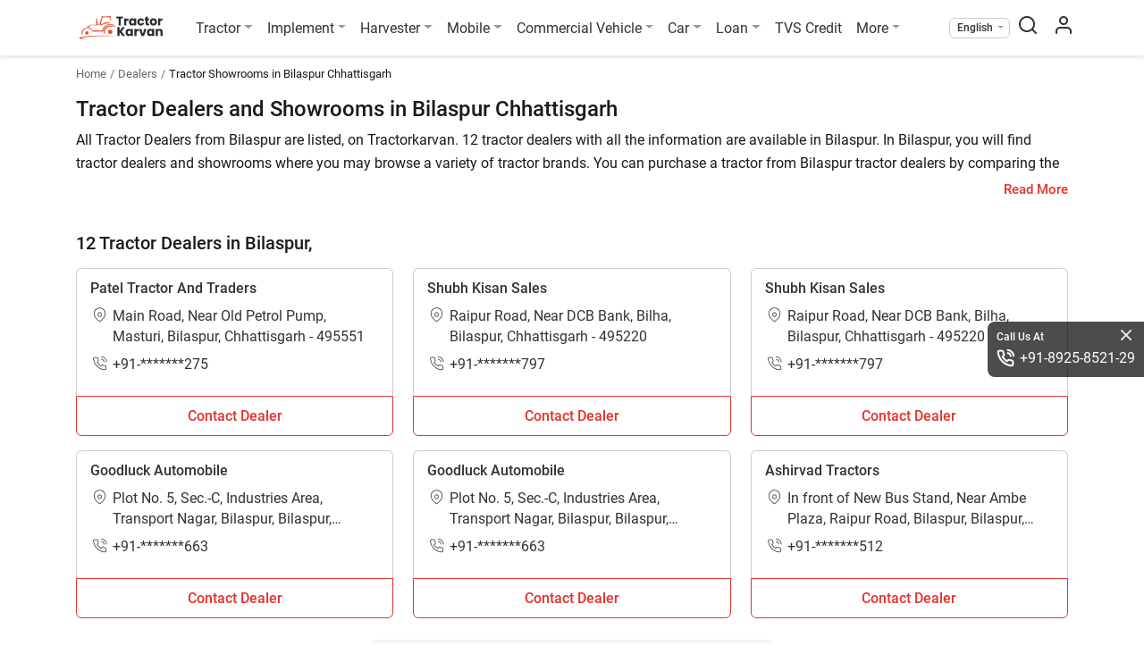

--- FILE ---
content_type: text/html; charset=UTF-8
request_url: https://tractorkarvan.com/tractor-dealers/bilaspur-cg
body_size: 15994
content:
<!doctype html>
<html class="no-js" lang="en" prefix="og: https://ogp.me/ns#" itemscope
    itemtype="https://schema.org/WebPage">

<head>
    <meta http-equiv="Content-Type" content="text/html; charset=UTF-8">
    <meta name="csrf-token" content="I35v9JQgHtBGXUXYtPruABkmnvQHvAv2OxuL66KE">
            <meta name="robots" content="index,follow" />
        <meta name='dmca-site-verification' content='ZzVGNzFkdENqQWVDSmorTlZVZVVTRjJJQU1OS3g5OWxKV0x3dXNIbU1Qcz01' />
    <meta name="author" content="Tractor Karvan">
    <meta name="publisher" content="Tractor Karvan">
    <link rel="preconnect" href="https://cdn.tractorkarvan.com">
    <link rel="dns-prefetch" href="https://cdn.tractorkarvan.com">
        
    <title>Find 12 Dealers and Showrooms in Chhattisgarh</title>
<meta name="description" content="Get the list of dealers in Chhattisgarh near you along with their address at Tractorkarvan. Find out the top brands tractor showrooms and agencies in Chhattisgarh">
<meta name="viewport" content="width=device-width, initial-scale=1, minimum-scale=1, maximum-scale=5">
<meta property="og:type" content="website">
<meta property="og:title" content="Find 12 Dealers and Showrooms in Chhattisgarh">
<meta property="og:description" content="Get the list of dealers in Chhattisgarh near you along with their address at Tractorkarvan. Find out the top brands tractor showrooms and agencies in Chhattisgarh">
<meta property="og:site_name" content="TractorKarvan">
<meta property="og:image" content="https://tractorkarvan.com/assets/TractorKarvan_Logo1200x1200.png">
<meta name="twitter:card" content="summary">
<meta name="twitter:site" content="@Username">
<meta name="twitter:title" content="Find 12 Dealers and Showrooms in Chhattisgarh">
<meta name="twitter:image" content="https://tractorkarvan.com/assets/TractorKarvan_Logo1200x1200.png">
<meta name="twitter:description" content="Get the list of dealers in Chhattisgarh near you along with their address at Tractorkarvan. Find out the top brands tractor showrooms and agencies in Chhattisgarh">
            <link rel="canonical" href="https://tractorkarvan.com/tractor-dealers/bilaspur-cg">
        <meta itemprop="url" content="https://tractorkarvan.com/tractor-dealers/bilaspur-cg">
    <link rel="alternate" href="https://tractorkarvan.com/tractor-dealers/bilaspur-cg" hreflang="x-default">
            <link rel="alternate" href="https://tractorkarvan.com/hi/tractor-dealers/bilaspur-cg" hreflang="hi">
        <meta itemprop="name" content="Find 12 Dealers and Showrooms in Chhattisgarh">
    <meta itemprop="image primaryImageOfPage"
        content="https://tractorkarvan.com/assets/TractorKarvan_Logo1200x1200.png">
    <meta itemprop="description" content="Get the list of dealers in Chhattisgarh near you along with their address at Tractorkarvan. Find out the top brands tractor showrooms and agencies in Chhattisgarh">
    
    <meta name="facebook-domain-verification" content="sqsqqi7mhx3w52289hkz67d10fciua" />
    
    
    <link rel="preload" href="https://tractorkarvan.com/fonts/r-regular.woff2" as="font" type="font/woff2" crossorigin>
    <link rel="preload" href="https://tractorkarvan.com/fonts/r-bold.woff2" as="font" type="font/woff2" crossorigin>
    <link rel="preload" href="/css/app.css?id=32a38579f27f44432e4fe34c322a3e6a" as="style">

    <!-- Website css files  -->
    <link rel="stylesheet" type="text/css" href="/css/app.css?id=32a38579f27f44432e4fe34c322a3e6a">
        <!-- page stylesheets -->
        <script type="eabae83f0b8cc19231d55936-text/javascript">
        var base_path = 'https://tractorkarvan.com/';
        var submit = 'Submit';
        var applynow = 'Apply Now';
        var submitmyreview = 'Submit My Review';
        var read_more = 'Read More';
        var read_less = 'Read Less';
        var view_more = 'View More';
        var view_less = 'View Less';
        var processing = 'Processing...';
        var processingwait = 'processing please wait...';
        var error_require = 'This field is required.';
        var error_name = 'Please provide your name';
        var error_validname = 'Please provide valid name';
        var error_mobile = 'Please provide your mobile number';
        var error_validnumber = 'Please provide valid mobile number';
        var error_state = 'Please select your state';
        var error_district = 'Please select your district';
        var error_tehsil = 'Please select your tehsil';
        var error_pan = 'Please provide your pan number';
        var error_panvalid = 'Please provide valid pan number';
        var error_dob = 'Please provide your date of birth';
        var error_date = 'Please enter a valid date';
        var error_dob_range = 'Age must be between 21 and 65 years.';
        var error_pin = 'Please provide your pincode';
        var error_otp = 'Please provide OTP';
        var error_validotp = 'Please provide valid OTP';
        var error_alreadyregister = 'Mobile number is already register, please login';
        var error_tnc = 'Please agree to this consent to proceed further';
        var error_yourprice = 'Please enter your price';
        var error_validprice = 'Please enter valid price';
        var error_brand = 'Please select brand'; // alert
        var error_model = 'Please select model'; // alert
        var error_differntmodel = 'Please select different model'; // alert
        var error_harvesterfirstmodel = 'Please select first harvester model to compare'; // alert
        var error_harvestersecondmodel = 'Please select second harvester model to compare'; // alert
        var error_tractorfirstmodel = 'Please select first tractor model to compare'; // alert
        var error_tractorsecondmodel = 'Please select second tractor model to compare'; // alert
        var error_tyrefirstmodel = 'Please select first tyre model to compare'; // alert
        var error_tyresecondmodel = 'Please select second tyre model to compare'; // alert
        var error_providefrontimg = 'Please provide front image'; // alert
        var error_namemobile = 'Please provide your name &amp; mobile number'; // alert
        var error_uploadfrontimg = 'Please Upload Front Image'; // alert
        var error_invalidprice = 'layout.error_invalidprice'; // alert
        var error_allinfo = 'Please provide all information'; // alert
        var error_uploadmaxsize = 'Please upload image less then 10MB'; // alert
        var error_imgonly = 'Please provide image only'; // alert
        var error_onlyimg = 'Please provide only image'; // alert
        var error_viewfrontback = 'Please select front &amp; back view image'; // alert
        var error_norecordsfound = 'No records found'; // alert
        var enquiry_formtitle = 'Get More Details On :brand'; // alert
    </script>
    <!-- end page stylesheets -->
    
    <!-- Google tag (gtag.js) -->
    <script src="https://cdnjs.cloudflare.com/ajax/libs/jquery/3.7.1/jquery.min.js" integrity="sha512-v2CJ7UaYy4JwqLDIrZUI/4hqeoQieOmAZNXBeQyjo21dadnwR+8ZaIJVT8EE2iyI61OV8e6M8PP2/4hpQINQ/g==" crossorigin="anonymous" referrerpolicy="no-referrer" type="eabae83f0b8cc19231d55936-text/javascript"></script>
    <script type="application/ld+json">
    {
      "@context": "https://schema.org",
      "@type": "Organization",
      "image": "https://tractorkarvan.com/assets/TractorKarvanLogo.png",
      "url": "https://tractorkarvan.com",
      "sameAs": ["https://www.facebook.com/people/TractorKarvan/100087462700272/",
            "https://instagram.com/tractorkarvan/",
            "https://youtube.com/@Tractorkarvan",
            "https://in.pinterest.com/Tractorkarvan/",
            "https://tractorkarvan.com/"],
      "logo": "https://tractorkarvan.com/assets/TractorKarvanLogo.png",
      "name": "Tractorkarvan",
      "description": "Tractorkarvan is an online platform for buying & selling tractors. Get the latest tractor price, tractor implements, tractor finance, compare tractors, read latest blogs, see user reviews, tractor specifications and watch tractor videos.",
      "email": "tractorkarvan@gmail.com",
      "telephone": "+91-8925-8521-29"
    }
    </script>

    




        <script type="application/ld+json">
{
  "@context": "https://schema.org/",
  "@type": "BreadcrumbList",
  "itemListElement": [{
    "@type": "ListItem",
    "position": 1,
    "name": "Homepage",
    "item": "https://tractorkarvan.com"
  },{
    "@type": "ListItem",
    "position": 2,
    "name": "Tractor Dealers",
    "item": "https://tractorkarvan.com/tractor-dealers"
  },{
    "@type": "ListItem",
    "position": 3,
    "name": "Tractor Dealers in Bilaspur Chhattisgarh",
    "item": "https://tractorkarvan.com/tractor-dealers/bilaspur-cg"
  }]
}
</script>
<script type="application/ld+json">
    {
        "@context": "https://schema.org",
        "@type": "ItemList",
        "itemListElement": [
    {
        "@type": "ListItem",
        "position": 1,
        "name": "Patel Tractor And Traders",
        "url": "https://tractorkarvan.com/dealer/patel-tractor-and-traders-tr23146"
    },
    {
        "@type": "ListItem",
        "position": 2,
        "name": "Shubh Kisan Sales",
        "url": "https://tractorkarvan.com/dealer/shubh-kisan-sales-tr21910"
    },
    {
        "@type": "ListItem",
        "position": 3,
        "name": "Shubh Kisan Sales",
        "url": "https://tractorkarvan.com/dealer/shubh-kisan-sales-tr21910"
    },
    {
        "@type": "ListItem",
        "position": 4,
        "name": "Goodluck Automobile",
        "url": "https://tractorkarvan.com/dealer/goodluck-automobile-tr34869"
    },
    {
        "@type": "ListItem",
        "position": 5,
        "name": "Goodluck Automobile",
        "url": "https://tractorkarvan.com/dealer/goodluck-automobile-tr34869"
    },
    {
        "@type": "ListItem",
        "position": 6,
        "name": "Ashirvad Tractors",
        "url": "https://tractorkarvan.com/dealer/ashirvad-tractors-tr44182"
    }
]
    }
</script>
    <script data-cfasync="false" nonce="5a09a7da-5a45-4f27-b56d-915421f605d1">try{(function(w,d){!function(j,k,l,m){if(j.zaraz)console.error("zaraz is loaded twice");else{j[l]=j[l]||{};j[l].executed=[];j.zaraz={deferred:[],listeners:[]};j.zaraz._v="5874";j.zaraz._n="5a09a7da-5a45-4f27-b56d-915421f605d1";j.zaraz.q=[];j.zaraz._f=function(n){return async function(){var o=Array.prototype.slice.call(arguments);j.zaraz.q.push({m:n,a:o})}};for(const p of["track","set","debug"])j.zaraz[p]=j.zaraz._f(p);j.zaraz.init=()=>{var q=k.getElementsByTagName(m)[0],r=k.createElement(m),s=k.getElementsByTagName("title")[0];s&&(j[l].t=k.getElementsByTagName("title")[0].text);j[l].x=Math.random();j[l].w=j.screen.width;j[l].h=j.screen.height;j[l].j=j.innerHeight;j[l].e=j.innerWidth;j[l].l=j.location.href;j[l].r=k.referrer;j[l].k=j.screen.colorDepth;j[l].n=k.characterSet;j[l].o=(new Date).getTimezoneOffset();if(j.dataLayer)for(const t of Object.entries(Object.entries(dataLayer).reduce((u,v)=>({...u[1],...v[1]}),{})))zaraz.set(t[0],t[1],{scope:"page"});j[l].q=[];for(;j.zaraz.q.length;){const w=j.zaraz.q.shift();j[l].q.push(w)}r.defer=!0;for(const x of[localStorage,sessionStorage])Object.keys(x||{}).filter(z=>z.startsWith("_zaraz_")).forEach(y=>{try{j[l]["z_"+y.slice(7)]=JSON.parse(x.getItem(y))}catch{j[l]["z_"+y.slice(7)]=x.getItem(y)}});r.referrerPolicy="origin";r.src="/cdn-cgi/zaraz/s.js?z="+btoa(encodeURIComponent(JSON.stringify(j[l])));q.parentNode.insertBefore(r,q)};["complete","interactive"].includes(k.readyState)?zaraz.init():j.addEventListener("DOMContentLoaded",zaraz.init)}}(w,d,"zarazData","script");window.zaraz._p=async d$=>new Promise(ea=>{if(d$){d$.e&&d$.e.forEach(eb=>{try{const ec=d.querySelector("script[nonce]"),ed=ec?.nonce||ec?.getAttribute("nonce"),ee=d.createElement("script");ed&&(ee.nonce=ed);ee.innerHTML=eb;ee.onload=()=>{d.head.removeChild(ee)};d.head.appendChild(ee)}catch(ef){console.error(`Error executing script: ${eb}\n`,ef)}});Promise.allSettled((d$.f||[]).map(eg=>fetch(eg[0],eg[1])))}ea()});zaraz._p({"e":["(function(w,d){})(window,document)"]});})(window,document)}catch(e){throw fetch("/cdn-cgi/zaraz/t"),e;};</script></head>

<body>

    <noscript>
        <img height="1" width="1"
            src="https://www.facebook.com/tr?id=676459587513021&ev=PageView
    &noscript=1" />
    </noscript>

    <!-- Google Tag Manager (noscript) -->
    <noscript><iframe src="https://www.googletagmanager.com/ns.html?id=GTM-K6FHZTX" height="0" width="0"
            style="display:none;visibility:hidden"></iframe></noscript>
    <!-- End Google Tag Manager (noscript) -->

    <!-- End Facebook Pixel Code -->
    <section class="menu sticky-top">
        <div class="container px-lg-0">
            <nav class="menu-nav">

                <div aria-hidden="false">
                    <button class="menu-nav-toggler" aria-label="menubar icon" type="button">
                        <span class="menu-nav-toggler-icon"></span>
                    </button>
                </div>

                <div class="menu-logo menu-left">
                    <a class="logo" href="https://tractorkarvan.com">
                        <picture>
                            <source type="image/webp" srcset="/assets/TractorKarvanLogo.webp">
                            <img src="/assets/TractorKarvanLogo.png" alt="Tractorkarvan" title="Tractorkarvan"
                                width="96" height="32" class="mr-md-3">
                        </picture>
                    </a>
                </div>
                <ul class="menu-list menu-center">
                    <li class="menu-item drop-down">
                        <a class="menu-link dropdown-toggle" href="#" title="Tractor">Tractor</a>
                        <div class="menu-dropdown">
                            <a class="menu-dropdown-item" href="https://tractorkarvan.com/all-brands" title="All Brands">All Brands</a>
                            <a class="menu-dropdown-item" href="https://tractorkarvan.com/second-hand-tractor-for-sell" title="Used Tractors">Used Tractors</a>
                            <a class="menu-dropdown-item" href="https://tractorkarvan.com/tractor-valuation" title="Tractor Valuation">Tractor Valuation</a>
                            
                            <a class="menu-dropdown-item" href="https://tractorkarvan.com/mini-tractors" title="Mini Tractors">Mini Tractors</a>
                            <a class="menu-dropdown-item" href="https://tractorkarvan.com/4wd-tractors" title="4WD Tractors">4WD Tractors</a>
                            <a class="menu-dropdown-item" href="https://tractorkarvan.com/ac-tractors" title="AC Tractors">AC Tractors</a>
                            <a class="menu-dropdown-item" href="https://tractorkarvan.com/compare-tractors" title="Compare Tractors">Compare Tractors</a>
                        </div>
                    </li>
                    <li class="menu-item drop-down">
                        <a class="menu-link dropdown-toggle" href="#" title="Implement">Implement</a>
                        <div class="menu-dropdown">
                            <a class="menu-dropdown-item" href="https://tractorkarvan.com/tractor-implements" title="All Implement">All Implement</a>
                            <a class="menu-dropdown-item" href="https://tractorkarvan.com/used-implements" title="Used Implements">Used Implements</a>
                            
                            <a class="menu-dropdown-item" href="https://tractorkarvan.com/compare-tractor-implements" title="Compare Implements">Compare Implements</a>
                            <a class="menu-dropdown-item" href="https://tractorkarvan.com/tractor-implements/rotavator" title="Rotavators">Rotavator</a>
                            <a class="menu-dropdown-item" href="https://tractorkarvan.com/tractor-implements/cultivator" title="Cultivators">Cultivators</a>
                            <a class="menu-dropdown-item" href="https://tractorkarvan.com/tractor-implements/plough" title="Ploughs">Ploughs</a>
                        </div>
                    </li>
                    <li class="menu-item drop-down">
                        <a class="menu-link dropdown-toggle" href="#" title="Harvester">Harvester</a>
                        <div class="menu-dropdown">
                            <a class="menu-dropdown-item" href="https://tractorkarvan.com/harvester-machine" title="All Harvesters">All Harvesters</a>
                            <a class="menu-dropdown-item" href="https://tractorkarvan.com/harvester-machine/combine-harvesters" title="Combine Harvesters">Combine Harvesters</a>
                            <a class="menu-dropdown-item" href="https://tractorkarvan.com/harvester-machine/mini-combine-harvesters" title="Mini Harvesters">Mini Harvesters</a>
                            <a class="menu-dropdown-item" href="https://tractorkarvan.com/harvester-machine/paddy-harvesters" title="Paddy Harvesters">Paddy Harvesters</a>
                            <a class="menu-dropdown-item" href="https://tractorkarvan.com/compare-harvesters" title="Compare Harvesters">Compare Harvesters</a>
                        </div>
                    </li>
                    <li class="menu-item drop-down">
                        <a class="menu-link dropdown-toggle" href="#" title="Mobile">Mobile</a>
                        <div class="menu-dropdown">
                            <a class="menu-dropdown-item" href="https://tractorkarvan.com/mobile" title="All Mobile">All Mobile</a>
                            <a class="menu-dropdown-item" href="https://tractorkarvan.com/mobile/samsung" title="Samsung">Samsung</a>
                            <a class="menu-dropdown-item" href="https://tractorkarvan.com/mobile/vivo" title="4G Mobile">Vivo</a>
                            <a class="menu-dropdown-item" href="https://tractorkarvan.com/mobile/redmi" title="Android">Redmi</a>
                            <a class="menu-dropdown-item" href="https://tractorkarvan.com/mobile/under-20000" title="Mobiles Under 20K">Mobiles Under 20K</a>
                            <a class="menu-dropdown-item" href="#" title="Compare">Compare</a>
                        </div>
                    </li>
                    <li class="menu-item drop-down">
                        <a class="menu-link dropdown-toggle" href="#" title="Commercial Vehicle">Commercial Vehicle</a>
                        <div class="menu-dropdown">
                            <a class="menu-dropdown-item" href="https://tractorkarvan.com/commercial-vehicle" title="All Commercial Vehicle">All Commercial Vehicle</a>
                            <a class="menu-dropdown-item" href="https://tractorkarvan.com/used-commercial-vehicle" title="Used Commercial Vehicle">Used Commercial Vehicle</a>
                            <a class="menu-dropdown-item" href="https://tractorkarvan.com/commercial-vehicle/truck" title="Trucks">Trucks</a>
                            <a class="menu-dropdown-item" href="https://tractorkarvan.com/commercial-vehicle/auto-rickshaw" title="Auto">Auto</a>
                            <a class="menu-dropdown-item" href="https://tractorkarvan.com/commercial-vehicle/electric" title="Electric">Electric</a>
                            <a class="menu-dropdown-item" href="https://tractorkarvan.com/commercial-vehicle/bus" title="Bus">Bus</a>
                            <a class="menu-dropdown-item" href="https://tractorkarvan.com/compare-commercial-vehicle" title="Compare">Compare</a>
                            
                        </div>
                    </li>
                    <li class="menu-item drop-down">
                        <a class="menu-link dropdown-toggle" href="#" title="Car">Car</a>
                        <div class="menu-dropdown">
                            <a class="menu-dropdown-item" href="https://tractorkarvan.com/used-car" title="View Used"> View Used</a>
                            
                        </div>
                    </li>
                    <li class="menu-item drop-down">
                        <a class="menu-link dropdown-toggle" href="#" title="Loan">Loan</a>
                        <div class="menu-dropdown">
                            <a class="menu-dropdown-item" href="https://tractorkarvan.com/loan" title="Tractor Loan">Tractor Loan</a>
                            <a class="menu-dropdown-item" href="https://tractorkarvan.com/used-tractor-loan" title="Used Tractor Loan">Used Tractor Loan</a>
                            
                        </div>
                    </li>
                    <li class="menu-item d-none d-lg-block">
                        <a class="menu-link" href="https://www.tvscredit.com" rel="noopener noreferrer" target="_blank" title="TVS Credit">TVS Credit</a>
                    </li>
                    <li class="menu-item drop-down">
                        <a class="menu-link dropdown-toggle" href="#" title="More">More</a>
                        <div class="menu-dropdown">
                            <a class="menu-dropdown-item" href="https://tractorkarvan.com/blog" title="Blogs">Blogs</a>
                            <a class="menu-dropdown-item" href="https://tractorkarvan.com/videos" title="Videos">Videos</a>
                            <a class="menu-dropdown-item" href="https://tractorkarvan.com/tractor-dealers" title="Dealers">Dealers</a>
                            <a class="menu-dropdown-item" href="https://tractorkarvan.com/tractor-tyres" title="Farm Tyres">Farm Tyres</a>
                            <a class="menu-dropdown-item" href="https://tractorkarvan.com/about-us" title="About Us">About Us</a>
                            <a class="menu-dropdown-item" href="https://tractorkarvan.com/web-stories" title="Web Stories">Web Stories</a>
                            <a class="menu-dropdown-item" href="https://tractorkarvan.com/top-stories" title="Top Stories">Top Stories</a>
                            <a class="menu-dropdown-item" href="https://tractorkarvan.com/become-a-referral-partner" title="Become Our Partner">Become Our Partner</a>
                            <a class="menu-dropdown-item" href="https://tractorkarvan.com/become-a-certified-dealer" title="Become Certified Dealer">Become Certified Dealer</a>
                            <a class="menu-dropdown-item" href="https://tractorkarvan.com/user-reviews" title="User Review">User Review</a>
                        </div>
                    </li>
                    <li class="menu-item d-lg-none">
                        <a class="menu-link" href="https://www.tvscredit.com" target="_blank"
                            title="TVS Credit" rel="noopener noreferrer">
                            <img src="https://tractorkarvan.com/images/tvs-logo.svg" width="90" height="19"
                                alt="TVS Credit" title="TVS Credit">
                        </a>
                    </li>
                    <li class="menu-item">
                        <div class="menu-link call-us d-md-none d-block">
                            <p class="heading">Call Us At</p>
                            <a href="tel:+918925852129" class="tel-number">+91-8925-8521-29</a>
                        </div>
                    </li>

                                    </ul>
                <ul class="menu-list menu-right align-items-center ml-auto">
                    <li class="menu-item drop-down select-lang">
                        <span class="menu-link dropdown-toggle"
                            title="English">English</span>
                        <div class="menu-dropdown">
                            <a class="menu-dropdown-item" href="https://tractorkarvan.com/tractor-dealers/bilaspur-cg"
                                title="English">English</a>
                            <a class="menu-dropdown-item" href="https://tractorkarvan.com/hi/tractor-dealers/bilaspur-cg"
                                title="हिन्दी">हिन्दी</a>
                        </div>
                    </li>
                    <li class="menu-item search-screen">
                        <span class="menu-link" id="search-pop" data-toggle="modal" data-target="#search-box">
                            <span class="menubar-search-icon"></span>
                        </span>
                    </li>
                    <li class="menu-item">
                        <a class="menu-link" href="https://tractorkarvan.com/login" aria-label="menu user icon">
                            <span class="menubar-user-icon"></span>
                        </a>
                    </li>
                    
                </ul>
            </nav>
        </div>
    </section>


    <div class="d-block d-lg-none" id="menu-overlay-bg">
    </div>
    <div class="d-block" id="quickdetails-overlay-bg"></div>
        <section class="breadcrumb-section">
        <div class="container">
            <nav aria-label="breadcrumbs">
                <ol class="breadcrumb">
                    <li class="breadcrumb-item"><a href="https://tractorkarvan.com" title="Home">Home</a></li>
                    <li class="breadcrumb-item"><a href="https://tractorkarvan.com/tractor-dealers"
                            title="Dealers">Dealers</a></li>
                    <li class="breadcrumb-item active">Tractor Showrooms in Bilaspur
                        Chhattisgarh</li>
                </ol>
            </nav>
        </div>
    </section>

    <section class="content-section">
        <div class="container">
            <h1 class="mb-2">Tractor Dealers and Showrooms in Bilaspur
                Chhattisgarh</h1>
            <div>
                <div class="compare-details-main-text">
                    <div class="read-more-content">
                        <div class="read-more-inner">
                                                            <p>All Tractor Dealers from Bilaspur are listed, on
                                    Tractorkarvan. 12 tractor dealers with all the
                                    information are available in Bilaspur. In
                                    Bilaspur, you will find tractor dealers and showrooms
                                    where you may browse a variety of tractor brands. You can purchase a tractor
                                    from Bilaspur tractor dealers by comparing the cost
                                    of a related tractor brand and model.</p>
                                <p>To find a tractor dealer nearby in Bilaspur, check
                                    the list of tractor dealers in the Bilaspur. In
                                    Bilaspur, you can also locate a tractor agency where
                                    you can get information about different tractor models.</p>
                                <h2>Are you looking for tractor dealers in Bilaspur?
                                </h2>
                                <p>If so, then you are at the right place. Tractorkarvan offers 100% genuine
                                    information about tractor dealers in Bilaspur.</p>
                                <h2>How many tractors dealers are available in Bilaspur?
                                </h2>
                                <p>Currently 12 tractor dealers in
                                    Bilaspur with detailed information are available on
                                    Tractorkarvan. </p>
                                <h2>Where can I get the contact details of tractor dealers in
                                    Bilaspur near me?</h2>
                                <p>Get contact details including address, location and contact numbers of major
                                    tractor dealers and showrooms in Bilaspur. For more
                                    information stay connected with Tractorkarvan.</p>
                                                    </div>
                    </div>
                    <div class="text-right">
                        <div class="about-read-more-show">Read More</div>
                    </div>
                </div>
            </div>
        </div>
    </section>

    <hr class="strip1">
    <section class="content-section ">
        <div class="container">
            <h3>12 Tractor Dealers in Bilaspur, </h3>
            <div class="row dsc-cards-row">
                <div class="col" id="tk-wrapper">
                    <div data-href="https://tractorkarvan.com/dealer/patel-tractor-and-traders-tr23146" onclick="if (!window.__cfRLUnblockHandlers) return false; getHref(this)" class="dsc-main-card" data-cf-modified-eabae83f0b8cc19231d55936-="">
    <div class="dsc-card-details-wrapper">
        <div class="card-bold-text card-text-overflow mb-1">
            <a href="https://tractorkarvan.com/dealer/patel-tractor-and-traders-tr23146">Patel Tractor And Traders</a>
        </div>
        <div class="card-normal-text mb-1">
            <div class="media">
                <span class="map-pin-icon"></span>
                <div class="media-body card-text-overflow card-2-line">
                
                    Main Road, Near Old Petrol Pump, Masturi, Bilaspur, Chhattisgarh - 495551
                </div>
            </div>
        </div>
        <div class="card-normal-text">
            <span class="phone-call-icon"></span>+91-*******275
        </div>
    </div>
    <a href="https://tractorkarvan.com/dealer/patel-tractor-and-traders-tr23146" class="card-btn">Contact Dealer</a>
</div><!-- end of item -->
<div data-href="https://tractorkarvan.com/dealer/shubh-kisan-sales-tr21910" onclick="if (!window.__cfRLUnblockHandlers) return false; getHref(this)" class="dsc-main-card" data-cf-modified-eabae83f0b8cc19231d55936-="">
    <div class="dsc-card-details-wrapper">
        <div class="card-bold-text card-text-overflow mb-1">
            <a href="https://tractorkarvan.com/dealer/shubh-kisan-sales-tr21910">Shubh Kisan Sales</a>
        </div>
        <div class="card-normal-text mb-1">
            <div class="media">
                <span class="map-pin-icon"></span>
                <div class="media-body card-text-overflow card-2-line">
                
                    Raipur Road, Near DCB Bank, Bilha, Bilaspur, Chhattisgarh - 495220
                </div>
            </div>
        </div>
        <div class="card-normal-text">
            <span class="phone-call-icon"></span>+91-*******797
        </div>
    </div>
    <a href="https://tractorkarvan.com/dealer/shubh-kisan-sales-tr21910" class="card-btn">Contact Dealer</a>
</div><!-- end of item -->
<div data-href="https://tractorkarvan.com/dealer/shubh-kisan-sales-tr21910" onclick="if (!window.__cfRLUnblockHandlers) return false; getHref(this)" class="dsc-main-card" data-cf-modified-eabae83f0b8cc19231d55936-="">
    <div class="dsc-card-details-wrapper">
        <div class="card-bold-text card-text-overflow mb-1">
            <a href="https://tractorkarvan.com/dealer/shubh-kisan-sales-tr21910">Shubh Kisan Sales</a>
        </div>
        <div class="card-normal-text mb-1">
            <div class="media">
                <span class="map-pin-icon"></span>
                <div class="media-body card-text-overflow card-2-line">
                
                    Raipur Road, Near DCB Bank, Bilha, Bilaspur, Chhattisgarh - 495220
                </div>
            </div>
        </div>
        <div class="card-normal-text">
            <span class="phone-call-icon"></span>+91-*******797
        </div>
    </div>
    <a href="https://tractorkarvan.com/dealer/shubh-kisan-sales-tr21910" class="card-btn">Contact Dealer</a>
</div><!-- end of item -->
<div data-href="https://tractorkarvan.com/dealer/goodluck-automobile-tr34869" onclick="if (!window.__cfRLUnblockHandlers) return false; getHref(this)" class="dsc-main-card" data-cf-modified-eabae83f0b8cc19231d55936-="">
    <div class="dsc-card-details-wrapper">
        <div class="card-bold-text card-text-overflow mb-1">
            <a href="https://tractorkarvan.com/dealer/goodluck-automobile-tr34869">Goodluck Automobile</a>
        </div>
        <div class="card-normal-text mb-1">
            <div class="media">
                <span class="map-pin-icon"></span>
                <div class="media-body card-text-overflow card-2-line">
                
                    Plot No. 5, Sec.-C, Industries Area, Transport Nagar, Bilaspur, Bilaspur, Chhattisgarh - 495001
                </div>
            </div>
        </div>
        <div class="card-normal-text">
            <span class="phone-call-icon"></span>+91-*******663
        </div>
    </div>
    <a href="https://tractorkarvan.com/dealer/goodluck-automobile-tr34869" class="card-btn">Contact Dealer</a>
</div><!-- end of item -->
<div data-href="https://tractorkarvan.com/dealer/goodluck-automobile-tr34869" onclick="if (!window.__cfRLUnblockHandlers) return false; getHref(this)" class="dsc-main-card" data-cf-modified-eabae83f0b8cc19231d55936-="">
    <div class="dsc-card-details-wrapper">
        <div class="card-bold-text card-text-overflow mb-1">
            <a href="https://tractorkarvan.com/dealer/goodluck-automobile-tr34869">Goodluck Automobile</a>
        </div>
        <div class="card-normal-text mb-1">
            <div class="media">
                <span class="map-pin-icon"></span>
                <div class="media-body card-text-overflow card-2-line">
                
                    Plot No. 5, Sec.-C, Industries Area, Transport Nagar, Bilaspur, Bilaspur, Chhattisgarh - 495001
                </div>
            </div>
        </div>
        <div class="card-normal-text">
            <span class="phone-call-icon"></span>+91-*******663
        </div>
    </div>
    <a href="https://tractorkarvan.com/dealer/goodluck-automobile-tr34869" class="card-btn">Contact Dealer</a>
</div><!-- end of item -->
<div data-href="https://tractorkarvan.com/dealer/ashirvad-tractors-tr44182" onclick="if (!window.__cfRLUnblockHandlers) return false; getHref(this)" class="dsc-main-card" data-cf-modified-eabae83f0b8cc19231d55936-="">
    <div class="dsc-card-details-wrapper">
        <div class="card-bold-text card-text-overflow mb-1">
            <a href="https://tractorkarvan.com/dealer/ashirvad-tractors-tr44182">Ashirvad Tractors</a>
        </div>
        <div class="card-normal-text mb-1">
            <div class="media">
                <span class="map-pin-icon"></span>
                <div class="media-body card-text-overflow card-2-line">
                
                    In front of New Bus Stand, Near Ambe Plaza, Raipur Road, Bilaspur, Bilaspur, Chhattisgarh - 495001
                </div>
            </div>
        </div>
        <div class="card-normal-text">
            <span class="phone-call-icon"></span>+91-*******512
        </div>
    </div>
    <a href="https://tractorkarvan.com/dealer/ashirvad-tractors-tr44182" class="card-btn">Contact Dealer</a>
</div><!-- end of item -->
                </div>
            </div>
                            <div class="row">
                    <div class="col text-center">
                        <button id="tkLM" class="btn main-btns iosbtn" onclick="if (!window.__cfRLUnblockHandlers) return false; loadmore()" data-cf-modified-eabae83f0b8cc19231d55936-="">Load More</button>
                        <div class="auto-load d-none">
                            <svg version="1.1" id="L9" xmlns="http://www.w3.org/2000/svg"
                                xmlns:xlink="http://www.w3.org/1999/xlink" x="0px" y="0px" height="46"
                                viewBox="0 0 100 100" enable-background="new 0 0 0 0" xml:space="preserve">
                                <path fill="#000"
                                    d="M73,50c0-12.7-10.3-23-23-23S27,37.3,27,50 M30.9,50c0-10.5,8.5-19.1,19.1-19.1S69.1,39.5,69.1,50">
                                    <animateTransform attributeName="transform" attributeType="XML" type="rotate"
                                        dur="1s" from="0 50 50" to="360 50 50" repeatCount="indefinite" />
                                </path>
                            </svg>
                        </div>
                    </div>
                </div>
                    </div>
    </section>

    <hr class="strip1">
    <section class="content-section">
        <div class="container">
            <h2>Tools To Help You</h2>
            <div class="row">
                <div class="col">
                    <div class="key-highlights-wrapper buyers-tool-wrapper">
                        <a href="https://tractorkarvan.com/loan" class="key-highlights-box">
                            <div class="row no-gutters align-items-center">
                                <div class="col-2 col-lg-2">
                                    <div class="hightlights-img">
                                        <img src="https://tractorkarvan.com/assets/instant-loan.png" alt="Instant Loan"
                                            title="Instant Loan">
                                    </div>
                                </div>
                                <div class="col-10 col-lg-10">
                                    <div class="hightlight-details">
                                        <div class="highlights-title">
                                            Instant Loan
                                        </div>
                                        <div class="highlights-text">
                                            Apply online and get best loan offers within minutes
                                        </div>
                                    </div>
                                </div>
                            </div>
                        </a>

                        <a href="https://tractorkarvan.com/second-hand-tractor-for-sell" class="key-highlights-box">
                            <div class="row no-gutters align-items-center">
                                <div class="col-2 col-lg-2">
                                    <div class="hightlights-img">
                                        <img src="https://tractorkarvan.com/assets/used-tractor.png?v=1.0.05" alt="Used Tractors"
                                            title="Used Tractors">
                                    </div>
                                </div>
                                <div class="col-10 col-lg-10">
                                    <div class="hightlight-details">
                                        <div class="highlights-title">
                                            Second Hand Tractors In India
                                        </div>
                                        <div class="highlights-text">
                                            Explore good condition used tractors at best price near you
                                        </div>
                                    </div>
                                </div>
                            </div>
                        </a>

                        <a href="https://tractorkarvan.com/sell-used-tractor" class="key-highlights-box">
                            <div class="row no-gutters align-items-center">
                                <div class="col-2 col-lg-2">
                                    <div class="hightlights-img">
                                        <img src="https://tractorkarvan.com/assets/sell-tractor.png" alt="Used Tractors"
                                            title="Used Tractors">
                                    </div>
                                </div>
                                <div class="col-10 col-lg-10">
                                    <div class="hightlight-details">
                                        <div class="highlights-title">
                                            Sell Your Tractor
                                        </div>
                                        <div class="highlights-text">
                                            Get the best price for your old tractor in few simple steps
                                        </div>
                                    </div>
                                </div>
                            </div>
                        </a>

                        <a href="https://tractorkarvan.com/tractor-implements" class="key-highlights-box">
                            <div class="row no-gutters align-items-center">
                                <div class="col-2 col-lg-2">
                                    <div class="hightlights-img">
                                        <img src="https://tractorkarvan.com/assets/suitable-implements.png"
                                            alt="Find Suitable Implements" title="Find Suitable Implements">
                                    </div>
                                </div>
                                <div class="col-10 col-lg-10">
                                    <div class="hightlight-details">
                                        <div class="highlights-title">
                                            Find Suitable Implements
                                        </div>
                                        <div class="highlights-text">
                                            Choose from wide range of implements available
                                        </div>
                                    </div>
                                </div>
                            </div>
                        </a>

                        <a href="https://tractorkarvan.com/videos" class="key-highlights-box">
                            <div class="row no-gutters align-items-center">
                                <div class="col-2 col-lg-2">
                                    <div class="hightlights-img">
                                        <img src="https://tractorkarvan.com/assets/dealer-video.png" alt="Videos" title="Videos">
                                    </div>
                                </div>
                                <div class="col-10 col-lg-10">
                                    <div class="hightlight-details">
                                        <div class="highlights-title">
                                            Videos
                                        </div>
                                        <div class="highlights-text">
                                            Watch videos to dive into the world of tractors, implements and harvesters
                                        </div>
                                    </div>
                                </div>
                            </div>
                        </a>
                    </div>
                </div>
            </div>
        </div>
    </section>


            <hr class="strip1">
        <section class="content-section">
            <div class="container">
                <h3>Tractor Dealers by districts in Chhattisgarh</h3>
                <div class="row text-based-card-row">
                    <div class="col">
                                                    <a href="https://tractorkarvan.com/tractor-dealers/balod-cg"
                                title="Tractor Dealers and Showrooms in Balod">Balod</a>
                                                    <a href="https://tractorkarvan.com/tractor-dealers/baloda-bazar-cg"
                                title="Tractor Dealers and Showrooms in Baloda Bazar">Baloda Bazar</a>
                                                    <a href="https://tractorkarvan.com/tractor-dealers/balrampur-cg"
                                title="Tractor Dealers and Showrooms in Balrampur">Balrampur</a>
                                                    <a href="https://tractorkarvan.com/tractor-dealers/bemetara-cg"
                                title="Tractor Dealers and Showrooms in Bemetara">Bemetara</a>
                                                    <a href="https://tractorkarvan.com/tractor-dealers/bijapur-cg"
                                title="Tractor Dealers and Showrooms in Bijapur">Bijapur</a>
                                                    <a href="https://tractorkarvan.com/tractor-dealers/bilaspur-cg"
                                title="Tractor Dealers and Showrooms in Bilaspur">Bilaspur</a>
                                                    <a href="https://tractorkarvan.com/tractor-dealers/dhamtari-cg"
                                title="Tractor Dealers and Showrooms in Dhamtari">Dhamtari</a>
                                                    <a href="https://tractorkarvan.com/tractor-dealers/durg-cg"
                                title="Tractor Dealers and Showrooms in Durg">Durg</a>
                                                    <a href="https://tractorkarvan.com/tractor-dealers/gariyaband-cg"
                                title="Tractor Dealers and Showrooms in Gariyaband">Gariyaband</a>
                                                    <a href="https://tractorkarvan.com/tractor-dealers/gaurella-pendra-marwahi-cg"
                                title="Tractor Dealers and Showrooms in Gaurella Pendra Marwahi">Gaurella Pendra Marwahi</a>
                                                    <a href="https://tractorkarvan.com/tractor-dealers/janjgir-champa-cg"
                                title="Tractor Dealers and Showrooms in Janjgir-Champa">Janjgir-Champa</a>
                                                    <a href="https://tractorkarvan.com/tractor-dealers/jashpur-cg"
                                title="Tractor Dealers and Showrooms in Jashpur">Jashpur</a>
                                                    <a href="https://tractorkarvan.com/tractor-dealers/kabirdham-cg"
                                title="Tractor Dealers and Showrooms in Kabirdham">Kabirdham</a>
                                                    <a href="https://tractorkarvan.com/tractor-dealers/mahasamund-cg"
                                title="Tractor Dealers and Showrooms in Mahasamund">Mahasamund</a>
                                                    <a href="https://tractorkarvan.com/tractor-dealers/mungeli-cg"
                                title="Tractor Dealers and Showrooms in Mungeli">Mungeli</a>
                                                    <a href="https://tractorkarvan.com/tractor-dealers/raigarh-cg"
                                title="Tractor Dealers and Showrooms in Raigarh">Raigarh</a>
                                                    <a href="https://tractorkarvan.com/tractor-dealers/raipur-cg"
                                title="Tractor Dealers and Showrooms in Raipur">Raipur</a>
                                                    <a href="https://tractorkarvan.com/tractor-dealers/rajnandgaon-cg"
                                title="Tractor Dealers and Showrooms in Rajnandgaon">Rajnandgaon</a>
                                            </div>
                </div>
            </div>
        </section>
                <hr class="strip1">
        <section class="content-section tractor-by-state-section">
            <div class="container">
                <h3>Tractor Dealers By State</h3>
                <div class="row">
                    <div class="col-12 tractor-by-state-col">
                                                    <div data-href="https://tractorkarvan.com/tractor-dealers/haryana" onclick="if (!window.__cfRLUnblockHandlers) return false; getHref(this)" class="state-wrapper" data-cf-modified-eabae83f0b8cc19231d55936-="">
                                <picture>
                                    <img src="/images/state/HR.png"
                                        alt="Tractor Dealers and Showrooms in Haryana">
                                </picture>
                                <a href="https://tractorkarvan.com/tractor-dealers/haryana"
                                    title="Tractor Dealers and Showrooms in Haryana"
                                    class="state-name card-text-overflow">Haryana</a>
                            </div>
                                                    <div data-href="https://tractorkarvan.com/tractor-dealers/uttar-pradesh" onclick="if (!window.__cfRLUnblockHandlers) return false; getHref(this)" class="state-wrapper" data-cf-modified-eabae83f0b8cc19231d55936-="">
                                <picture>
                                    <img src="/images/state/UP.png"
                                        alt="Tractor Dealers and Showrooms in Uttar Pradesh">
                                </picture>
                                <a href="https://tractorkarvan.com/tractor-dealers/uttar-pradesh"
                                    title="Tractor Dealers and Showrooms in Uttar Pradesh"
                                    class="state-name card-text-overflow">Uttar Pradesh</a>
                            </div>
                                                    <div data-href="https://tractorkarvan.com/tractor-dealers/uttarakhand" onclick="if (!window.__cfRLUnblockHandlers) return false; getHref(this)" class="state-wrapper" data-cf-modified-eabae83f0b8cc19231d55936-="">
                                <picture>
                                    <img src="/images/state/UK.png"
                                        alt="Tractor Dealers and Showrooms in Uttarakhand">
                                </picture>
                                <a href="https://tractorkarvan.com/tractor-dealers/uttarakhand"
                                    title="Tractor Dealers and Showrooms in Uttarakhand"
                                    class="state-name card-text-overflow">Uttarakhand</a>
                            </div>
                                                    <div data-href="https://tractorkarvan.com/tractor-dealers/rajasthan" onclick="if (!window.__cfRLUnblockHandlers) return false; getHref(this)" class="state-wrapper" data-cf-modified-eabae83f0b8cc19231d55936-="">
                                <picture>
                                    <img src="/images/state/RJ.png"
                                        alt="Tractor Dealers and Showrooms in Rajasthan">
                                </picture>
                                <a href="https://tractorkarvan.com/tractor-dealers/rajasthan"
                                    title="Tractor Dealers and Showrooms in Rajasthan"
                                    class="state-name card-text-overflow">Rajasthan</a>
                            </div>
                                                    <div data-href="https://tractorkarvan.com/tractor-dealers/gujarat" onclick="if (!window.__cfRLUnblockHandlers) return false; getHref(this)" class="state-wrapper" data-cf-modified-eabae83f0b8cc19231d55936-="">
                                <picture>
                                    <img src="/images/state/GJ.png"
                                        alt="Tractor Dealers and Showrooms in Gujarat">
                                </picture>
                                <a href="https://tractorkarvan.com/tractor-dealers/gujarat"
                                    title="Tractor Dealers and Showrooms in Gujarat"
                                    class="state-name card-text-overflow">Gujarat</a>
                            </div>
                                                    <div data-href="https://tractorkarvan.com/tractor-dealers/maharashtra" onclick="if (!window.__cfRLUnblockHandlers) return false; getHref(this)" class="state-wrapper" data-cf-modified-eabae83f0b8cc19231d55936-="">
                                <picture>
                                    <img src="/images/state/MH.png"
                                        alt="Tractor Dealers and Showrooms in Maharashtra">
                                </picture>
                                <a href="https://tractorkarvan.com/tractor-dealers/maharashtra"
                                    title="Tractor Dealers and Showrooms in Maharashtra"
                                    class="state-name card-text-overflow">Maharashtra</a>
                            </div>
                                                    <div data-href="https://tractorkarvan.com/tractor-dealers/madhya-pradesh" onclick="if (!window.__cfRLUnblockHandlers) return false; getHref(this)" class="state-wrapper" data-cf-modified-eabae83f0b8cc19231d55936-="">
                                <picture>
                                    <img src="/images/state/MP.png"
                                        alt="Tractor Dealers and Showrooms in Madhya Pradesh">
                                </picture>
                                <a href="https://tractorkarvan.com/tractor-dealers/madhya-pradesh"
                                    title="Tractor Dealers and Showrooms in Madhya Pradesh"
                                    class="state-name card-text-overflow">Madhya Pradesh</a>
                            </div>
                                                    <div data-href="https://tractorkarvan.com/tractor-dealers/chhattisgarh" onclick="if (!window.__cfRLUnblockHandlers) return false; getHref(this)" class="state-wrapper" data-cf-modified-eabae83f0b8cc19231d55936-="">
                                <picture>
                                    <img src="/images/state/CG.png"
                                        alt="Tractor Dealers and Showrooms in Chhattisgarh">
                                </picture>
                                <a href="https://tractorkarvan.com/tractor-dealers/chhattisgarh"
                                    title="Tractor Dealers and Showrooms in Chhattisgarh"
                                    class="state-name card-text-overflow">Chhattisgarh</a>
                            </div>
                                                    <div data-href="https://tractorkarvan.com/tractor-dealers/telangana" onclick="if (!window.__cfRLUnblockHandlers) return false; getHref(this)" class="state-wrapper" data-cf-modified-eabae83f0b8cc19231d55936-="">
                                <picture>
                                    <img src="/images/state/TS.png"
                                        alt="Tractor Dealers and Showrooms in Telangana">
                                </picture>
                                <a href="https://tractorkarvan.com/tractor-dealers/telangana"
                                    title="Tractor Dealers and Showrooms in Telangana"
                                    class="state-name card-text-overflow">Telangana</a>
                            </div>
                                                    <div data-href="https://tractorkarvan.com/tractor-dealers/andhra-pradesh" onclick="if (!window.__cfRLUnblockHandlers) return false; getHref(this)" class="state-wrapper" data-cf-modified-eabae83f0b8cc19231d55936-="">
                                <picture>
                                    <img src="/images/state/AP.png"
                                        alt="Tractor Dealers and Showrooms in Andhra Pradesh">
                                </picture>
                                <a href="https://tractorkarvan.com/tractor-dealers/andhra-pradesh"
                                    title="Tractor Dealers and Showrooms in Andhra Pradesh"
                                    class="state-name card-text-overflow">Andhra Pradesh</a>
                            </div>
                                                    <div data-href="https://tractorkarvan.com/tractor-dealers/karnataka" onclick="if (!window.__cfRLUnblockHandlers) return false; getHref(this)" class="state-wrapper" data-cf-modified-eabae83f0b8cc19231d55936-="">
                                <picture>
                                    <img src="/images/state/KA.png"
                                        alt="Tractor Dealers and Showrooms in Karnataka">
                                </picture>
                                <a href="https://tractorkarvan.com/tractor-dealers/karnataka"
                                    title="Tractor Dealers and Showrooms in Karnataka"
                                    class="state-name card-text-overflow">Karnataka</a>
                            </div>
                                                    <div data-href="https://tractorkarvan.com/tractor-dealers/tamil-nadu" onclick="if (!window.__cfRLUnblockHandlers) return false; getHref(this)" class="state-wrapper" data-cf-modified-eabae83f0b8cc19231d55936-="">
                                <picture>
                                    <img src="/images/state/TN.png"
                                        alt="Tractor Dealers and Showrooms in Tamil Nadu">
                                </picture>
                                <a href="https://tractorkarvan.com/tractor-dealers/tamil-nadu"
                                    title="Tractor Dealers and Showrooms in Tamil Nadu"
                                    class="state-name card-text-overflow">Tamil Nadu</a>
                            </div>
                                                    <div data-href="https://tractorkarvan.com/tractor-dealers/west-bengal" onclick="if (!window.__cfRLUnblockHandlers) return false; getHref(this)" class="state-wrapper" data-cf-modified-eabae83f0b8cc19231d55936-="">
                                <picture>
                                    <img src="/images/state/WB.png"
                                        alt="Tractor Dealers and Showrooms in West Bengal">
                                </picture>
                                <a href="https://tractorkarvan.com/tractor-dealers/west-bengal"
                                    title="Tractor Dealers and Showrooms in West Bengal"
                                    class="state-name card-text-overflow">West Bengal</a>
                            </div>
                                                    <div data-href="https://tractorkarvan.com/tractor-dealers/odisha" onclick="if (!window.__cfRLUnblockHandlers) return false; getHref(this)" class="state-wrapper" data-cf-modified-eabae83f0b8cc19231d55936-="">
                                <picture>
                                    <img src="/images/state/OD.png"
                                        alt="Tractor Dealers and Showrooms in Odisha">
                                </picture>
                                <a href="https://tractorkarvan.com/tractor-dealers/odisha"
                                    title="Tractor Dealers and Showrooms in Odisha"
                                    class="state-name card-text-overflow">Odisha</a>
                            </div>
                                                    <div data-href="https://tractorkarvan.com/tractor-dealers/bihar" onclick="if (!window.__cfRLUnblockHandlers) return false; getHref(this)" class="state-wrapper" data-cf-modified-eabae83f0b8cc19231d55936-="">
                                <picture>
                                    <img src="/images/state/BR.png"
                                        alt="Tractor Dealers and Showrooms in Bihar">
                                </picture>
                                <a href="https://tractorkarvan.com/tractor-dealers/bihar"
                                    title="Tractor Dealers and Showrooms in Bihar"
                                    class="state-name card-text-overflow">Bihar</a>
                            </div>
                                                    <div data-href="https://tractorkarvan.com/tractor-dealers/jharkhand" onclick="if (!window.__cfRLUnblockHandlers) return false; getHref(this)" class="state-wrapper" data-cf-modified-eabae83f0b8cc19231d55936-="">
                                <picture>
                                    <img src="/images/state/JH.png"
                                        alt="Tractor Dealers and Showrooms in Jharkhand">
                                </picture>
                                <a href="https://tractorkarvan.com/tractor-dealers/jharkhand"
                                    title="Tractor Dealers and Showrooms in Jharkhand"
                                    class="state-name card-text-overflow">Jharkhand</a>
                            </div>
                                                    <div data-href="https://tractorkarvan.com/tractor-dealers/puducherry" onclick="if (!window.__cfRLUnblockHandlers) return false; getHref(this)" class="state-wrapper" data-cf-modified-eabae83f0b8cc19231d55936-="">
                                <picture>
                                    <img src="/images/state/PY.png"
                                        alt="Tractor Dealers and Showrooms in Puducherry">
                                </picture>
                                <a href="https://tractorkarvan.com/tractor-dealers/puducherry"
                                    title="Tractor Dealers and Showrooms in Puducherry"
                                    class="state-name card-text-overflow">Puducherry</a>
                            </div>
                                                    <div data-href="https://tractorkarvan.com/tractor-dealers/himachal-pradesh" onclick="if (!window.__cfRLUnblockHandlers) return false; getHref(this)" class="state-wrapper" data-cf-modified-eabae83f0b8cc19231d55936-="">
                                <picture>
                                    <img src="/images/state/HP.png"
                                        alt="Tractor Dealers and Showrooms in Himachal Pradesh">
                                </picture>
                                <a href="https://tractorkarvan.com/tractor-dealers/himachal-pradesh"
                                    title="Tractor Dealers and Showrooms in Himachal Pradesh"
                                    class="state-name card-text-overflow">Himachal Pradesh</a>
                            </div>
                                            </div>
                </div>
            </div>
        </section>
        <hr class="strip1">

    <section class="content-section">
        <div class="container">
            <h3>Tractor Dealers of Other Brands in Bilaspur, </h3>
            <div class="row cards-by-brand-row">
                <div class="col" id="logos-container">
                    <div data-href="https://tractorkarvan.com/mahindra-tractor-dealers" onclick="if (!window.__cfRLUnblockHandlers) return false; getHref(this)" class="brand-card-wrapper" data-cf-modified-eabae83f0b8cc19231d55936-="">
            <picture>
                                <img data-src="https://cdn.tractorkarvan.com/tr:w-120,q-auto,h-120,f-avif/images/Logos/mahindra-new-logo.png" src="https://cdn.tractorkarvan.com/tr:w-120,q-auto,h-120,f-avif/placeholder.png"
                    alt="Mahindra  Logo"
                    title="Mahindra  Logo" width="60"
                    height="60" class="lazyload img-fluid">
            </picture>
            <a href="https://tractorkarvan.com/mahindra-tractor-dealers"
                class="by-brand-name card-text-overflow">Mahindra</a>
        </div>
                    <div data-href="https://tractorkarvan.com/swaraj-tractor-dealers" onclick="if (!window.__cfRLUnblockHandlers) return false; getHref(this)" class="brand-card-wrapper" data-cf-modified-eabae83f0b8cc19231d55936-="">
            <picture>
                                <img data-src="https://cdn.tractorkarvan.com/tr:w-120,q-auto,h-120,f-avif/images/Logos/swaraj.jpg" src="https://cdn.tractorkarvan.com/tr:w-120,q-auto,h-120,f-avif/placeholder.png"
                    alt="Swaraj  Logo"
                    title="Swaraj  Logo" width="60"
                    height="60" class="lazyload img-fluid">
            </picture>
            <a href="https://tractorkarvan.com/swaraj-tractor-dealers"
                class="by-brand-name card-text-overflow">Swaraj</a>
        </div>
                    <div data-href="https://tractorkarvan.com/sonalika-tractor-dealers" onclick="if (!window.__cfRLUnblockHandlers) return false; getHref(this)" class="brand-card-wrapper" data-cf-modified-eabae83f0b8cc19231d55936-="">
            <picture>
                                <img data-src="https://cdn.tractorkarvan.com/tr:w-120,q-auto,h-120,f-avif/images/Logos/sonalika.jpg" src="https://cdn.tractorkarvan.com/tr:w-120,q-auto,h-120,f-avif/placeholder.png"
                    alt="Sonalika  Logo"
                    title="Sonalika  Logo" width="60"
                    height="60" class="lazyload img-fluid">
            </picture>
            <a href="https://tractorkarvan.com/sonalika-tractor-dealers"
                class="by-brand-name card-text-overflow">Sonalika</a>
        </div>
                    <div data-href="https://tractorkarvan.com/massey-ferguson-tractor-dealers" onclick="if (!window.__cfRLUnblockHandlers) return false; getHref(this)" class="brand-card-wrapper" data-cf-modified-eabae83f0b8cc19231d55936-="">
            <picture>
                                <img data-src="https://cdn.tractorkarvan.com/tr:w-120,q-auto,h-120,f-avif/images/Logos/Massey_Ferguson.jpg" src="https://cdn.tractorkarvan.com/tr:w-120,q-auto,h-120,f-avif/placeholder.png"
                    alt="Massey Ferguson  Logo"
                    title="Massey Ferguson  Logo" width="60"
                    height="60" class="lazyload img-fluid">
            </picture>
            <a href="https://tractorkarvan.com/massey-ferguson-tractor-dealers"
                class="by-brand-name card-text-overflow">Massey Ferguson</a>
        </div>
                    <div data-href="https://tractorkarvan.com/powertrac-tractor-dealers" onclick="if (!window.__cfRLUnblockHandlers) return false; getHref(this)" class="brand-card-wrapper" data-cf-modified-eabae83f0b8cc19231d55936-="">
            <picture>
                                <img data-src="https://cdn.tractorkarvan.com/tr:w-120,q-auto,h-120,f-avif/images/Logos/Powertrac_png.jpg" src="https://cdn.tractorkarvan.com/tr:w-120,q-auto,h-120,f-avif/placeholder.png"
                    alt="Powertrac  Logo"
                    title="Powertrac  Logo" width="60"
                    height="60" class="lazyload img-fluid">
            </picture>
            <a href="https://tractorkarvan.com/powertrac-tractor-dealers"
                class="by-brand-name card-text-overflow">Powertrac</a>
        </div>
                    <div data-href="https://tractorkarvan.com/farmtrac-tractor-dealers" onclick="if (!window.__cfRLUnblockHandlers) return false; getHref(this)" class="brand-card-wrapper" data-cf-modified-eabae83f0b8cc19231d55936-="">
            <picture>
                                <img data-src="https://cdn.tractorkarvan.com/tr:w-120,q-auto,h-120,f-avif/images/Logos/Farmtrac.jpg" src="https://cdn.tractorkarvan.com/tr:w-120,q-auto,h-120,f-avif/placeholder.png"
                    alt="Farmtrac  Logo"
                    title="Farmtrac  Logo" width="60"
                    height="60" class="lazyload img-fluid">
            </picture>
            <a href="https://tractorkarvan.com/farmtrac-tractor-dealers"
                class="by-brand-name card-text-overflow">Farmtrac</a>
        </div>
                    <div data-href="https://tractorkarvan.com/john-deere-tractor-dealers" onclick="if (!window.__cfRLUnblockHandlers) return false; getHref(this)" class="brand-card-wrapper" data-cf-modified-eabae83f0b8cc19231d55936-="">
            <picture>
                                <img data-src="https://cdn.tractorkarvan.com/tr:w-120,q-auto,h-120,f-avif/images/Logos/John_Deere.jpg" src="https://cdn.tractorkarvan.com/tr:w-120,q-auto,h-120,f-avif/placeholder.png"
                    alt="John Deere  Logo"
                    title="John Deere  Logo" width="60"
                    height="60" class="lazyload img-fluid">
            </picture>
            <a href="https://tractorkarvan.com/john-deere-tractor-dealers"
                class="by-brand-name card-text-overflow">John Deere</a>
        </div>
                    <div data-href="https://tractorkarvan.com/eicher-tractor-dealers" onclick="if (!window.__cfRLUnblockHandlers) return false; getHref(this)" class="brand-card-wrapper" data-cf-modified-eabae83f0b8cc19231d55936-="">
            <picture>
                                <img data-src="https://cdn.tractorkarvan.com/tr:w-120,q-auto,h-120,f-avif/images/Logos/eicher.jpg" src="https://cdn.tractorkarvan.com/tr:w-120,q-auto,h-120,f-avif/placeholder.png"
                    alt="Eicher  Logo"
                    title="Eicher  Logo" width="60"
                    height="60" class="lazyload img-fluid">
            </picture>
            <a href="https://tractorkarvan.com/eicher-tractor-dealers"
                class="by-brand-name card-text-overflow">Eicher</a>
        </div>
                    <div data-href="https://tractorkarvan.com/new-holland-tractor-dealers" onclick="if (!window.__cfRLUnblockHandlers) return false; getHref(this)" class="brand-card-wrapper" data-cf-modified-eabae83f0b8cc19231d55936-="">
            <picture>
                                <img data-src="https://cdn.tractorkarvan.com/tr:w-120,q-auto,h-120,f-avif/images/Logos/New-Holland-brand-Logo.jpg" src="https://cdn.tractorkarvan.com/tr:w-120,q-auto,h-120,f-avif/placeholder.png"
                    alt="New Holland  Logo"
                    title="New Holland  Logo" width="60"
                    height="60" class="lazyload img-fluid">
            </picture>
            <a href="https://tractorkarvan.com/new-holland-tractor-dealers"
                class="by-brand-name card-text-overflow">New Holland</a>
        </div>
                    <div data-href="https://tractorkarvan.com/kubota-tractor-dealers" onclick="if (!window.__cfRLUnblockHandlers) return false; getHref(this)" class="brand-card-wrapper" data-cf-modified-eabae83f0b8cc19231d55936-="">
            <picture>
                                <img data-src="https://cdn.tractorkarvan.com/tr:w-120,q-auto,h-120,f-avif/images/Logos/Kubota.jpg" src="https://cdn.tractorkarvan.com/tr:w-120,q-auto,h-120,f-avif/placeholder.png"
                    alt="Kubota  Logo"
                    title="Kubota  Logo" width="60"
                    height="60" class="lazyload img-fluid">
            </picture>
            <a href="https://tractorkarvan.com/kubota-tractor-dealers"
                class="by-brand-name card-text-overflow">Kubota</a>
        </div>
                    <div data-href="https://tractorkarvan.com/solis-tractor-dealers" onclick="if (!window.__cfRLUnblockHandlers) return false; getHref(this)" class="brand-card-wrapper" data-cf-modified-eabae83f0b8cc19231d55936-="">
            <picture>
                                <img data-src="https://cdn.tractorkarvan.com/tr:w-120,q-auto,h-120,f-avif/images/Logos/Solis.jpg" src="https://cdn.tractorkarvan.com/tr:w-120,q-auto,h-120,f-avif/placeholder.png"
                    alt="Solis  Logo"
                    title="Solis  Logo" width="60"
                    height="60" class="lazyload img-fluid">
            </picture>
            <a href="https://tractorkarvan.com/solis-tractor-dealers"
                class="by-brand-name card-text-overflow">Solis</a>
        </div>
                    <div data-href="https://tractorkarvan.com/vst-shakti-tractor-dealers" onclick="if (!window.__cfRLUnblockHandlers) return false; getHref(this)" class="brand-card-wrapper" data-cf-modified-eabae83f0b8cc19231d55936-="">
            <picture>
                                <img data-src="https://cdn.tractorkarvan.com/tr:w-120,q-auto,h-120,f-avif/images/Logos/VST.jpg" src="https://cdn.tractorkarvan.com/tr:w-120,q-auto,h-120,f-avif/placeholder.png"
                    alt="VST Shakti  Logo"
                    title="VST Shakti  Logo" width="60"
                    height="60" class="lazyload img-fluid">
            </picture>
            <a href="https://tractorkarvan.com/vst-shakti-tractor-dealers"
                class="by-brand-name card-text-overflow">VST Shakti</a>
        </div>
                    <div data-href="https://tractorkarvan.com/ace-tractor-dealers" onclick="if (!window.__cfRLUnblockHandlers) return false; getHref(this)" class="brand-card-wrapper" data-cf-modified-eabae83f0b8cc19231d55936-="">
            <picture>
                                <img data-src="https://cdn.tractorkarvan.com/tr:w-120,q-auto,h-120,f-avif/images/Logos/ACE.jpg" src="https://cdn.tractorkarvan.com/tr:w-120,q-auto,h-120,f-avif/placeholder.png"
                    alt="ACE  Logo"
                    title="ACE  Logo" width="60"
                    height="60" class="lazyload img-fluid">
            </picture>
            <a href="https://tractorkarvan.com/ace-tractor-dealers"
                class="by-brand-name card-text-overflow">ACE</a>
        </div>
                    </div>
            </div>
                            <div class="text-center">
                    <button class="btn main-btns" onclick="if (!window.__cfRLUnblockHandlers) return false; loadOthers('logos-container',this)" data-cf-modified-eabae83f0b8cc19231d55936-="">View All Brands</button>
                </div>
                    </div>
    </section>

    <hr class="strip1">


    <section class="content-section">
        <div class="container">
            <h3>Popular Tractors</h3>
            <div class="row card-type-1-row">
                <div class="col pb-0">
                    <div class="main-card-wrapper  ">    
        <div data-href="https://tractorkarvan.com/tractor/eicher-551-prima-g3-4wd" onclick="if (!window.__cfRLUnblockHandlers) return false; getHref(this)" data-cf-modified-eabae83f0b8cc19231d55936-="">
            <div class="card-img-wrapper">
                <div class="img-container">
                                        <picture>
                        <img data-src="https://cdn.tractorkarvan.com/tr:w-272,f-avif,di-placeholder.png/images/Eicher/EC-551-Prima-G3-4WD.jpg" src="https://cdn.tractorkarvan.com/tr:w-548,q-auto,f-avif,di-placeholder.png/placeholder.png" alt="Eicher 551 Prima G3 4WD Tractor" title="Eicher 551 Prima G3 4WD Tractor" class="lazyload">
                    </picture>
                                    </div>
            </div>
            <div class="details-wrapper">
                <h5 class="card-model card-text-overflow">
                    <a href="https://tractorkarvan.com/tractor/eicher-551-prima-g3-4wd">551 Prima G3 4WD</a>
                </h5>
                <div class="card-brand">Eicher</div>
                <div class="details-wbg-wrapper">
                    <span>49 HP</span>
                                        <span>4WD</span>
                                    </div>
            </div>
            <a href="https://tractorkarvan.com/tractor/eicher-551-prima-g3-4wd" class="card-btn">Get More Details</a>
        </div>
    </div>
        <div class="main-card-wrapper  ">    
        <div data-href="https://tractorkarvan.com/tractor/massey-ferguson-241-di-planetary-plus" onclick="if (!window.__cfRLUnblockHandlers) return false; getHref(this)" data-cf-modified-eabae83f0b8cc19231d55936-="">
            <div class="card-img-wrapper">
                <div class="img-container">
                                        <picture>
                        <img data-src="https://cdn.tractorkarvan.com/tr:w-272,f-avif,di-placeholder.png/images/MF/MF-241-DI-Planetary-Plus.png" src="https://cdn.tractorkarvan.com/tr:w-548,q-auto,f-avif,di-placeholder.png/placeholder.png" alt="Massey Ferguson 241 DI Planetary Plus Tractor" title="Massey Ferguson 241 DI Planetary Plus Tractor" class="lazyload">
                    </picture>
                                    </div>
            </div>
            <div class="details-wrapper">
                <h5 class="card-model card-text-overflow">
                    <a href="https://tractorkarvan.com/tractor/massey-ferguson-241-di-planetary-plus">241 DI Planetary Plus</a>
                </h5>
                <div class="card-brand">Massey Ferguson</div>
                <div class="details-wbg-wrapper">
                    <span>42 HP</span>
                                        <span>2WD</span>
                                    </div>
            </div>
            <a href="https://tractorkarvan.com/tractor/massey-ferguson-241-di-planetary-plus" class="card-btn">Get More Details</a>
        </div>
    </div>
        <div class="main-card-wrapper  ">    
        <div data-href="https://tractorkarvan.com/tractor/solis-5024-s" onclick="if (!window.__cfRLUnblockHandlers) return false; getHref(this)" data-cf-modified-eabae83f0b8cc19231d55936-="">
            <div class="card-img-wrapper">
                <div class="img-container">
                                        <picture>
                        <img data-src="https://cdn.tractorkarvan.com/tr:w-272,f-avif,di-placeholder.png/images/Solis/SO-5024-S.jpg" src="https://cdn.tractorkarvan.com/tr:w-548,q-auto,f-avif,di-placeholder.png/placeholder.png" alt="Solis 5024 S Tractor" title="Solis 5024 S Tractor" class="lazyload">
                    </picture>
                                    </div>
            </div>
            <div class="details-wrapper">
                <h5 class="card-model card-text-overflow">
                    <a href="https://tractorkarvan.com/tractor/solis-5024-s">5024 S</a>
                </h5>
                <div class="card-brand">Solis</div>
                <div class="details-wbg-wrapper">
                    <span>50 HP</span>
                                        <span>2WD</span>
                                    </div>
            </div>
            <a href="https://tractorkarvan.com/tractor/solis-5024-s" class="card-btn">Get More Details</a>
        </div>
    </div>
        <div class="main-card-wrapper  ">    
        <div data-href="https://tractorkarvan.com/tractor/farmtrac-champion-xp-41-plus-valuemaxx" onclick="if (!window.__cfRLUnblockHandlers) return false; getHref(this)" data-cf-modified-eabae83f0b8cc19231d55936-="">
            <div class="card-img-wrapper">
                <div class="img-container">
                                        <picture>
                        <img data-src="https://cdn.tractorkarvan.com/tr:w-272,f-avif,di-placeholder.png/images/Farmtrac/FT-Champion-XP-41-Plus-Valuemaxx.jpg" src="https://cdn.tractorkarvan.com/tr:w-548,q-auto,f-avif,di-placeholder.png/placeholder.png" alt="Farmtrac Champion XP 41 Plus Valuemaxx Tractor" title="Farmtrac Champion XP 41 Plus Valuemaxx Tractor" class="lazyload">
                    </picture>
                                    </div>
            </div>
            <div class="details-wrapper">
                <h5 class="card-model card-text-overflow">
                    <a href="https://tractorkarvan.com/tractor/farmtrac-champion-xp-41-plus-valuemaxx">Champion XP 41 Plus Valuemaxx</a>
                </h5>
                <div class="card-brand">Farmtrac</div>
                <div class="details-wbg-wrapper">
                    <span>45 HP</span>
                                        <span>2WD</span>
                                    </div>
            </div>
            <a href="https://tractorkarvan.com/tractor/farmtrac-champion-xp-41-plus-valuemaxx" class="card-btn">Get More Details</a>
        </div>
    </div>

                </div>
            </div>
            <div class="text-center">
                <a href="https://tractorkarvan.com/popular-tractors" class="btn main-btns">More
                    Popular Tractors</a>
            </div>
        </div>
    </section>

    
    <section class="content-section section-wbg" id="faqsec">
        <div class="container">
            <div class="row">
                <div class="col">
                    
                    <h2>layout.dealerstatefaqheading</h2>
                </div>
            </div><!-- emd of row -->
            <div class="row brand-faqs-accordian-row">
                <div class="col-12">
                    <div class="accordion" id="accordionFaq">
                                                                                    <div class="card">
                                    <div class="card-header" id="heading0Faqs">
                                        <h3 class="bg-minus " type="button"
                                            data-toggle="collapse" data-target="#collapse0Faqs"
                                            aria-expanded="true"
                                            aria-controls="collapse0Faqs">
                                            1. How Many Tractor Showrooms and Dealers in Bilaspur are listed on Tractorkarvan?
                                        </h3>
                                    </div>
                                    <div id="collapse0Faqs"
                                        class="collapse show"
                                        aria-labelledby="heading0Faqs" data-parent="#accordionFaq">
                                        <div class="card-body">
                                            12 tractor dealers in Bilaspur are listed on Tractorkarvan.
                                        </div>
                                    </div>
                                </div>
                                                                                                                                                <div class="card">
                                    <div class="card-header" id="heading1Faqs">
                                        <h3 class="bg-minus collapsed" type="button"
                                            data-toggle="collapse" data-target="#collapse1Faqs"
                                            aria-expanded="false"
                                            aria-controls="collapse1Faqs">
                                            2. How many tractor brands dealers in Bilaspur are available on Tractorkarvan?
                                        </h3>
                                    </div>
                                    <div id="collapse1Faqs"
                                        class="collapse "
                                        aria-labelledby="heading1Faqs" data-parent="#accordionFaq">
                                        <div class="card-body">
                                            12 tractor dealers in Bilaspur are available on Tractorkarvan.
                                        </div>
                                    </div>
                                </div>
                                                                                                                                                <div class="card">
                                    <div class="card-header" id="heading2Faqs">
                                        <h3 class="bg-minus collapsed" type="button"
                                            data-toggle="collapse" data-target="#collapse2Faqs"
                                            aria-expanded="false"
                                            aria-controls="collapse2Faqs">
                                            3. How can I find nearest Tractor showroom in Bilaspur?
                                        </h3>
                                    </div>
                                    <div id="collapse2Faqs"
                                        class="collapse "
                                        aria-labelledby="heading2Faqs" data-parent="#accordionFaq">
                                        <div class="card-body">
                                            Visit Tractorkarvan, here you can find all the tractors showrooms in Bilaspur and dealer’s complete information.
                                        </div>
                                    </div>
                                </div>
                                                                                                                                                <div class="card">
                                    <div class="card-header" id="heading3Faqs">
                                        <h3 class="bg-minus collapsed" type="button"
                                            data-toggle="collapse" data-target="#collapse3Faqs"
                                            aria-expanded="false"
                                            aria-controls="collapse3Faqs">
                                            4. Who provides the best information of Tractor Showrooms and Dealers in Bilaspur?
                                        </h3>
                                    </div>
                                    <div id="collapse3Faqs"
                                        class="collapse "
                                        aria-labelledby="heading3Faqs" data-parent="#accordionFaq">
                                        <div class="card-body">
                                            Tractorkarvan, of Course. At Tractorkarvan, you will find all the details of a range of tractor brands agencies.
                                        </div>
                                    </div>
                                </div>
                                                                                                        </div>
                </div>
            </div>
        </div>
    </section><!-- end of FAQs section -->



    <script type="application/ld+json">
{
  "@context": "https://schema.org",
  "@type": "FAQPage",
  "mainEntity": [
    {
        "@type": "Question",
        "name": "How Many Tractor Showrooms and Dealers in Bilaspur are listed on Tractorkarvan?",
        "acceptedAnswer": {
            "@type": "Answer",
            "text": "12 tractor dealers in Bilaspur are listed on Tractorkarvan."
        }
    },
    {
        "@type": "Question",
        "name": "How many tractor brands dealers in Bilaspur are available on Tractorkarvan?",
        "acceptedAnswer": {
            "@type": "Answer",
            "text": "12 tractor dealers in Bilaspur are available on Tractorkarvan."
        }
    },
    {
        "@type": "Question",
        "name": "How can I find nearest Tractor showroom in Bilaspur?",
        "acceptedAnswer": {
            "@type": "Answer",
            "text": "Visit Tractorkarvan, here you can find all the tractors showrooms in Bilaspur and dealer\u2019s complete information."
        }
    },
    {
        "@type": "Question",
        "name": "Who provides the best information of Tractor Showrooms and Dealers in Bilaspur?",
        "acceptedAnswer": {
            "@type": "Answer",
            "text": "Tractorkarvan, of Course. At Tractorkarvan, you will find all the details of a range of tractor brands agencies."
        }
    }
]
}
</script>


    

    <div class="call-us d-md-block d-none" id="call-us">
        <div class="cross">
            <img src="https://tractorkarvan.com/images/x-white.png" width="20" height="20" alt="Close"
                title="Close" class="img-fluid">
        </div>
        <p class="heading">Call Us At</p>
        <a href="tel:+918925852129" class="tel-number">+91-8925-8521-29</a>
    </div>

    <!-- <a href="https://wa.me/919650933899?text=Hi%20Tractor%20Karvan" class="chatapp" rel="noopener noreferrer"
        target="_blank">
        <img src="https://tractorkarvan.com/assets/h_whatsapp_icon2.png" width="60" height="60" alt="whatsapp icon">
    </a> -->

            <div class="content-section disclaimer-wrapper">
            <div class="container">
                <div class="row">
                    <div class="col-12">
                        <!-- <b>Disclaimer:</b>The Website is only providing services by providing indepth & well-researched
                        information on various vehicles and implements to the Users. If you express your interest in any
                        of the vehicles or implements whose information is provided on the Website, Your details shall
                        be shared as a sales lead for TVS Credit. The Website neither facilitate, in any manner, the
                        purchase and sale of any vehicle or implement whose information is displayed and does not as a
                        'live/online marketplace' in terms of Information Technology Act, 2000 (as amended from time to
                        time) nor provide loans.</br>
                        All images displayed on this Website are for illustration and representation purposes only.
                        Actual vehicle, specifications, colors, and features may vary from those shown in the images.
                        Tractorkarvan does not guarantee that the images accurately reflect the final product.</br>
                        *The price disclosed against the each used vehicle /product displayed herein is the Base Price.
                        The final price of the each of the product shall be determined in accordance with the Residual
                        Management Policy of TVS Credit Services Limited.
                        </br>
                        The price disclosed against all new products herein is an indicative Price. The final price of
                        each of the respective product will be determined in accordance with the
                        discounts/offers/regional taxes & govt. norms at your final purchase location's
                        dealership/platform/store. -->
                        <span style="font-weight: 500;font-size: 16px;line-height: 24px;">Disclaimer</span><br>
                        <span class="body-small-medium" style="font-size:14px;line-height: 20px;font-weight: 400;">  The Website is only providing services by providing indepth & well-researched information on various vehicles and implements to the Users. If you express your interest in any of the vehicles or implements whose information is provided on the Website, Your details shall be shared as a sales lead for TVS Credit. The Website neither facilitate, in any manner, the purchase and sale of any vehicle or implement whose information is displayed and does not as a 'live/online marketplace' in terms of Information Technology Act, 2000 (as amended from time to time) nor provide loans.<br>
                        All images displayed on this Website are for illustration and representation purposes only. Actual vehicle, specifications, colors, and features may vary from those shown in the images. Tractorkarvan does not guarantee that the images accurately reflect the final product.<br>
                        <sup>*</sup>The price disclosed against the each used vehicle /product displayed herein is the Base Price. The final price of the each of the product shall be determined in accordance with the Residual Management Policy of TVS Credit Services Limited.<br>
                        <sup>**</sup>The price disclosed against all new products herein is an indicative Price. The final price of each of the respective product will be determined in accordance with the discounts/offers/regional taxes & govt. norms at your final purchase location's dealership/platform/store.</span>
                    </div>
                </div>
            </div>
        </div>
        <footer role="contentinfo">
        <div class="container">
            <div class="row">
                <div class="col-12 footer-link-col">
                    <span class="footer-links-head text-center">Follow us on</span>
                    <div class="social-icons">
                        <a href="https://www.facebook.com/people/TractorKarvan/100087462700272/" target="_blank"
                            rel="nofollow noopener noreferrer">
                            <img src="https://tractorkarvan.com/assets/facebook_icon.png" width="40" height="40"
                                alt="Follow us on Facebook"
                                title="Follow us on Facebook" class="lazyload">
                        </a>

                        <a href="https://instagram.com/tractorkarvan/" target="_blank"
                            rel="nofollow noopener noreferrer">
                            <img src="https://tractorkarvan.com/assets/insta_icon.png" width="40" height="40"
                                alt="Follow us on Instagram"
                                title="Follow us on Instagram" class="lazyload">
                        </a>
                        <a href="https://youtube.com/@Tractorkarvan" target="_blank"
                            rel="nofollow noopener noreferrer">
                            <img src="https://tractorkarvan.com/assets/youtube_icon.png" width="40" height="40"
                                alt="Follow us on YouTube"
                                title="Follow us on YouTube" class="lazyload">
                        </a>
                        <a href="https://in.pinterest.com/Tractorkarvan/" target="_blank"
                            rel="nofollow noopener noreferrer">
                            <img src="https://tractorkarvan.com/assets/pinterest_icon.png" width="40" height="40"
                                alt="Follow us on Pinterest"
                                title="Follow us on Pinterest" class="lazyload">
                        </a>
                    </div>
                </div>
                <div class="col-6 col-md-3 footer-link-col">
                    <span class="footer-links-head">Quick Links</span>
                    <ul>
                        <li><a href="https://tractorkarvan.com/blog"
                                title="Blogs">Blogs</a></li>
                        <li><a href="https://tractorkarvan.com/videos"
                                title="Videos">Videos</a></li>
                        <li><a href="https://tractorkarvan.com/about-us"
                                title="About Us">About Us</a></li>
                        <li><a href="https://tractorkarvan.com/web-stories"
                                title="Web Stories">Web Stories</a></li>
                        <li><a href="https://tractorkarvan.com/become-a-referral-partner"
                                title="Become Our Partner">Become Our Partner</a>
                        </li>
                        <li><a href="https://tractorkarvan.com/become-a-certified-dealer"
                                title="Become Certified Dealer">Become Certified Dealer</a>
                        </li>
                        <li><a href="https://tractorkarvan.com/contact-us"
                                title="Contact Us">Contact Us</a></li>
                        <li><a href="https://tractorkarvan.com/sitemap"
                                title="Sitemap">Sitemap</a></li>
                        <li><a href="https://tractorkarvan.com/privacy-policy"
                                title="Privacy Policy">Privacy Policy</a></li>
                        <li><a href="https://tractorkarvan.com/terms-and-conditions"
                                title="Terms &amp; Conditions">Terms &amp; Conditions</a></li>
                    </ul>
                </div>
                <div class="col-6 col-md-3 footer-link-col">
                    <span class="footer-links-head">Important Links</span>
                    <ul>
                        <li><a href="https://tractorkarvan.com/loan"
                                title="Loan">Loan</a></li>
                        <li><a href="https://tractorkarvan.com/second-hand-tractor-for-sell"
                                title="Used Tractors">Used Tractors</a>
                        </li>
                        
                        <li><a href="https://tractorkarvan.com/tractor-valuation"
                                title="Tractor Valuation">Tractor Valuation</a>
                        </li>
                        <li><a href="https://tractorkarvan.com/used-implements"
                                title="Used Implements">Used Implements</a>
                        </li>
                        
                        <li><a href="https://tractorkarvan.com/tractor-implements"
                                title="New Implements">New Implements</a></li>
                        <li><a href="https://tractorkarvan.com/tractor-price"
                                title="Tractor Price">Tractor Price</a></li>
                        <li><a href="https://tractorkarvan.com/tractor-tyres"
                                title="Tractor Tyres">Tractor Tyres</a></li>
                        <li><a href="https://tractorkarvan.com/compare-tractors"
                                title="Compare Tractors">Compare Tractors</a>
                        </li>
                        <li><a href="https://tractorkarvan.com/tractor-dealers"
                                title="Tractor Dealers">Tractor Dealers</a>
                        </li>
                        <li><a href="https://tractorkarvan.com/harvester-machine"
                                title="Harvesters">Harvesters</a></li>
                    </ul>
                </div>
                <div class="col-6 col-md-3 footer-link-col">
                    <span class="footer-links-head">Popular Tractor Brands</span>
                    <ul>
                        <li><a class="menu-dropdown-item"
                                href="https://tractorkarvan.com/john-deere-tractors">John Deere
                                Tractors</a></li>
                        <li><a class="menu-dropdown-item" href="https://tractorkarvan.com/mahindra-tractors"
                                title="Mahindra Tractors">Mahindra
                                Tractors</a></li>
                        <li><a class="menu-dropdown-item" href="https://tractorkarvan.com/sonalika-tractors"
                                title="Sonalika Tractors">Sonalika
                                Tractors</a></li>
                        <li><a class="menu-dropdown-item" href="https://tractorkarvan.com/swaraj-tractors"
                                title="Swaraj Tractors">Swaraj
                                Tractors</a></li>
                        <li><a class="menu-dropdown-item" href="https://tractorkarvan.com/kubota-tractors"
                                title="Kubota Tractors">Kubota
                                Tractors</a></li>
                        <li><a class="menu-dropdown-item" href="https://tractorkarvan.com/eicher-tractors"
                                title="Eicher Tractors">Eicher
                                Tractors</a></li>
                        <li><a class="menu-dropdown-item"
                                href="https://tractorkarvan.com/new-holland-tractors"
                                title="New Holland Tractors">New Holland
                                Tractors</a></li>
                        <li><a class="menu-dropdown-item"
                                href="https://tractorkarvan.com/massey-ferguson-tractors"
                                title="Massey Ferguson Tractors">Massey Ferguson
                                Tractors</a></li>
                        <li><a href="https://tractorkarvan.com/farmtrac-tractors"
                                title="">Farmtrac Tractors</a></li>
                        <li><a href="https://tractorkarvan.com/powertrac-tractors"
                                title="">Powertrac Tractors</a></li>
                    </ul>

                </div>
                <div class="col-6 col-md-3 footer-link-col">
                    <span class="footer-links-head">Popular Tractors</span>
                    <ul>
                        <li>
                            <a href="https://tractorkarvan.com/tractor/swaraj-855-fe"
                                title="">Swaraj 855 FE</a>
                        </li>
                        <li>
                            <a
                                href="https://tractorkarvan.com/tractor/new-holland-3630-tx-plus-special-edition">New Holland
                                3630 TX Plus Special Edition</a>
                        </li>
                        <li>
                            <a href="https://tractorkarvan.com/tractor/swaraj-744-xt">Swaraj
                                744 XT</a>
                        </li>
                        <li>
                            <a href="https://tractorkarvan.com/tractor/swaraj-744-fe">Swaraj
                                744 FE</a>
                        </li>
                        <li>
                            <a href="https://tractorkarvan.com/tractor/mahindra-575-di-xp-plus">Mahindra
                                575 DI XP Plus</a>
                        </li>
                        <li>
                            <a href="https://tractorkarvan.com/tractor/farmtrac-60-powermaxx">Farmtrac
                                60 Powermaxx</a>
                        </li>
                        <li>
                            <a href="https://tractorkarvan.com/tractor/swaraj-735-fe">Swaraj
                                735 FE</a>
                        </li>
                        <li>
                            <a href="https://tractorkarvan.com/tractor/farmtrac-45-ultramaxx">Farmtrac
                                45 Ultramaxx</a>
                        </li>
                        <li>
                            <a href="https://tractorkarvan.com/tractor/john-deere-5050-d">John Deere
                                5050 D</a>
                        </li>
                        <li>
                            <a href="https://tractorkarvan.com/tractor/sonalika-di-35">Sonalika
                                DI 35</a>
                        </li>
                    </ul>
                </div>
            </div>
            <div class="row">
                <div class="col-12 copyright-col">
                    &copy; 2026 TractorKarvan All Rights Reserved.
                </div>
            </div>
        </div>
    </footer>

    <!-- Search Modal -->
    <div class="modal fade search-box frmSearch" id="search-box" tabindex="-1" role="dialog"
        aria-labelledby="search-box" aria-hidden="true">
        <div class="modal-dialog searchbox" role="document">
            <div class="modal-content">
                <div class="modal-header">
                    <h5 class="modal-title" id="search-box-title">Search</h5>
                    <button type="button" class="close" data-dismiss="modal" aria-label="Close">
                        <img src="https://tractorkarvan.com/images/x-black.png" width="24" height="24"
                            alt="Search Close" title="Search Close">
                    </button>
                </div>
                <div class="search-input-box">
                    <div class="input-group mb-1">
                        <input type="text" class="form-control"
                            placeholder="Search Tractor, Implements, Tyres"
                            aria-label="Search" id="home_search" aria-describedby="basic-addon2">
                        <div class="input-group-append">
                            <span class="input-group-text" id="basic-addon2">Search</span>
                        </div>
                    </div>
                </div>
                <div class="modal-body">
                    <div class="search-listings">
                        <div class="search-details tractor d-none">
                            <h3 class="main-heading">New Tractors</h3>
                            <ul>
                            </ul>
                        </div>
                        <div class="search-details implement d-none">
                            <h3 class="main-heading">Implements</h3>
                            <ul>
                            </ul>
                        </div>
                        <div class="search-details harvester d-none">
                            <h3 class="main-heading">Harvesters</h3>
                            <ul>
                            </ul>
                        </div>
                        <div class="search-details tyre d-none">
                            <h3 class="main-heading">Tyres</h3>
                            <ul>
                            </ul>
                        </div>
                        <div class="search-details usedtractor d-none">
                            <h3 class="main-heading">Used Tractors</h3>
                            <ul>
                            </ul>
                        </div>
                        
                    </div>
                </div>
            </div>
        </div>
    </div>
    <form id="logout-form" action="https://tractorkarvan.com/logout" method="POST" class="d-none">
        <input type="hidden" name="_token" value="I35v9JQgHtBGXUXYtPruABkmnvQHvAv2OxuL66KE">    </form>
    <script src="https://cdnjs.cloudflare.com/ajax/libs/lazysizes/5.3.2/lazysizes.min.js" integrity="sha512-q583ppKrCRc7N5O0n2nzUiJ+suUv7Et1JGels4bXOaMFQcamPk9HjdUknZuuFjBNs7tsMuadge5k9RzdmO+1GQ==" crossorigin="anonymous" referrerpolicy="no-referrer" type="eabae83f0b8cc19231d55936-text/javascript"></script>
    <script async src="https://cdnjs.cloudflare.com/ajax/libs/popper.js/1.16.1/umd/popper.min.js" integrity="sha512-ubuT8Z88WxezgSqf3RLuNi5lmjstiJcyezx34yIU2gAHonIi27Na7atqzUZCOoY4CExaoFumzOsFQ2Ch+I/HCw==" crossorigin="anonymous" referrerpolicy="no-referrer" type="eabae83f0b8cc19231d55936-text/javascript"></script>
    <script async src="https://cdnjs.cloudflare.com/ajax/libs/bootstrap/4.6.2/js/bootstrap.min.js" integrity="sha512-7rusk8kGPFynZWu26OKbTeI+QPoYchtxsmPeBqkHIEXJxeun4yJ4ISYe7C6sz9wdxeE1Gk3VxsIWgCZTc+vX3g==" crossorigin="anonymous" referrerpolicy="no-referrer" type="eabae83f0b8cc19231d55936-text/javascript"></script>
    <script src="https://cdnjs.cloudflare.com/ajax/libs/jquery-validate/1.19.5/jquery.validate.min.js" integrity="sha512-rstIgDs0xPgmG6RX1Aba4KV5cWJbAMcvRCVmglpam9SoHZiUCyQVDdH2LPlxoHtrv17XWblE/V/PP+Tr04hbtA==" crossorigin="anonymous" referrerpolicy="no-referrer" type="eabae83f0b8cc19231d55936-text/javascript"></script>
    <script async src="/js/custom.min.js?id=3f249b632831bb2d014ba9bf460f9f5f" type="eabae83f0b8cc19231d55936-text/javascript"></script>
    <script type="eabae83f0b8cc19231d55936-text/javascript">
        /*$(document).ready(function() {
                $(".lazyload").unveil();
            })
            $(document).ajaxStop(function() {
                $(".lazyload").unveil()
            });*/
        var all_the_params_to_track = [
            'gclid', 'utm_campaign', 'utm_content', 'utm_medium', 'utm_placement', 'utm_source', 'utm_term',
            'fbclid'
        ];
        var isOrganic = '';
        var isUTMExists = '';

        function getParameterByName(name) {
            name = name.replace(/[\[]/, "\[").replace(/[\]]/, "\]");
            var regex = new RegExp("[\?&]" + name + "=([^&#]*)"),
                results = regex.exec(location.search);
            return results === null ? "" : decodeURIComponent(results[1].replace(/\+/g, " "));
        }

        // A custom function to set cookies
        function setCookie(name, value, daysToLive) {
            // Encode value in order to escape semicolons, commas, and whitespace
            var cookie = name + "=" + encodeURIComponent(value);
            if (typeof daysToLive === "number") {
                /* Sets the max-age attribute so that the cookie expires
                after the specified number of days */
                cookie += "; max-age=" + (daysToLive * 24 * 60 * 60);
                cookie += "; path=/";
                document.cookie = cookie;
            }
        }

        // A custom function to get cookies
        function getCookie(name) {
            // Split cookie string and get all individual name=value pairs in an array
            var cookieArr = document.cookie.split(";");
            // Loop through the array elements
            for (var i = 0; i < cookieArr.length; i++) {
                var cookiePair = cookieArr[i].split("=");
                /* Removing whitespace at the beginning of the cookie name
                and compare it with the given string */
                if (name == cookiePair[0].trim()) {
                    // Decode the cookie value and return
                    return decodeURIComponent(cookiePair[1]);
                }
            }
            // Return null if not found
            return null;
        }

        all_the_params_to_track.forEach(function(param) {
            var paramNew = '_tk_' + param;
            var pValue = getCookie(paramNew);
            if (pValue != null && pValue != '') {
                isUTMExists = 'exists';
                isOrganic = 'no';
            }
        });

        /*Get NO COOKIE SET Than only update the cookie*/
        if (isUTMExists == null || isUTMExists == '') {
            all_the_params_to_track.forEach(function(param) {
                var paramNew = '_tk_' + param;
                var pValue = escape(getParameterByName(param));
                if (pValue != null && pValue != '') {
                    isOrganic = 'no';
                    setCookie(paramNew, pValue, 7);
                }
            });
        }

        //IF NOT PAID
        if (isOrganic == null || isOrganic == '') {
            setCookie('_tk_utm_campaign', 'direct', 7);
            setCookie('_tk_utm_medium', 'TK_Web', 7);
        }
        // Uncomment the following line to delete this cookie
        // setCookie("firstName", "", 0);
    </script>
    

    <script type="eabae83f0b8cc19231d55936-text/javascript">
        $(document).ready(function() {
            $("#hiddenShareIcons").hide();

            $('#shareTractor').click(function() {
                var shareUrl = window.location.href;
                if (navigator.share) {
                    navigator.share({
                            title: document.title,
                            text: document.querySelector('meta[name="description"]').content,
                            url: shareUrl,
                        })
                        .then(() => console.log('Successful share'))
                        .catch((error) => console.log('Error sharing', error));
                } else {
                    $("#hiddenShareIcons").removeClass("d-none").slideToggle(200);
                }

            })

        });

        document.addEventListener('DOMContentLoaded', function() {
            // var content = document.getElementById('textContent');
            // var readMoreBtn = document.getElementsByClassName('readMoreBtn');
            var content = document.getElementsByClassName('read-more-content')[0];
            var readMoreBtn = document.getElementsByClassName('about-read-more-show')[0];

            if (content) {
                // Get the line-height and calculate the height for 2 lines
                var lineHeight = parseFloat(getComputedStyle(content).lineHeight);
                var maxHeight = lineHeight * 2;

                // console.log(content.scrollHeight);

                // If content's scrollHeight is greater than maxHeight, show the Read More button
                if (content.scrollHeight > maxHeight) {
                    readMoreBtn.style.display = 'block';
                }

                // Toggle content on button click
                readMoreBtn.addEventListener('click', function() {
                    if (content.classList.contains('expanded')) {
                        content.classList.remove('expanded');
                        this.textContent = read_more;

                        // Apply CSS to collapse content
                        content.style.maxHeight = maxHeight + 'px';
                        content.style.transition = 'max-height 0.5s ease-out';
                        // Get the target element
                        var targetElement = document.querySelector('.read-more-content');
                        // Calculate the scroll position
                        var scrollPosition = targetElement.getBoundingClientRect().top + window
                            .pageYOffset - 300;
                        // Scroll the page
                        window.scrollTo({
                            top: scrollPosition,
                            behavior: 'auto' // Instant scroll, similar to setting duration to 0 in jQuery
                        });
                    } else {
                        content.classList.add('expanded');
                        this.textContent = read_less;
                        // Apply CSS to expand content
                        content.style.maxHeight = 'none';
                        content.style.transition = 'max-height 0.15s ease-in';
                    }
                });
            }
        });
    </script>


    <!-- page scripts -->
        <script type="eabae83f0b8cc19231d55936-text/javascript">
        var ENDPOINT = "https://tractorkarvan.com/ajax/dloadmore";
        var MAXPAGE = 2;
        var page = 1;

        function loadmore() {
            page++;
            $('#tkLM').hide();
            loadmorecontent(page);
        }

        function loadmorecontent(page) {
            if (page > MAXPAGE) {
                return;
            }

            $.ajax({
                    url: ENDPOINT + "?page=" + page,
                    datatype: "html",
                    data: {"pp":6,"status":1,"did":2,"flg_brand_of":1,"srt":null,"sort":"flg_verified","sort_dir":"desc","sort1":"fldi_dealer_id","sort_dir1":"desc"},
                    type: "get",
                    beforeSend: function() {
                        $('.auto-load').toggleClass('d-none');
                    }
                })
                .done(function(response) {
                    $('.auto-load').toggleClass('d-none');
                    if (page < MAXPAGE) {
                        $('#tkLM').show();
                    }
                    $("#tk-wrapper").append(response);

                })
                .fail(function(jqXHR, ajaxOptions, thrownError) {
                    console.log('Some error occured');
                });
        }
    </script>
            <!-- Google Tag Manager -->
        <script type="eabae83f0b8cc19231d55936-text/javascript">
            (function(w, d, s, l, i) {
                w[l] = w[l] || [];
                w[l].push({
                    'gtm.start': new Date().getTime(),
                    event: 'gtm.js'
                });
                var f = d.getElementsByTagName(s)[0],
                    j = d.createElement(s),
                    dl = l != 'dataLayer' ? '&l=' + l : '';
                j.async = true;
                j.src =
                    'https://www.googletagmanager.com/gtm.js?id=' + i + dl;
                f.parentNode.insertBefore(j, f);
            })(window, document, 'script', 'dataLayer', 'GTM-K6FHZTX');
        </script>
        <!-- End Google Tag Manager -->
    <script src="/cdn-cgi/scripts/7d0fa10a/cloudflare-static/rocket-loader.min.js" data-cf-settings="eabae83f0b8cc19231d55936-|49" defer></script><script defer src="https://static.cloudflareinsights.com/beacon.min.js/vcd15cbe7772f49c399c6a5babf22c1241717689176015" integrity="sha512-ZpsOmlRQV6y907TI0dKBHq9Md29nnaEIPlkf84rnaERnq6zvWvPUqr2ft8M1aS28oN72PdrCzSjY4U6VaAw1EQ==" data-cf-beacon='{"version":"2024.11.0","token":"8b4032cccf9a4f6991f8f7d15db16538","server_timing":{"name":{"cfCacheStatus":true,"cfEdge":true,"cfExtPri":true,"cfL4":true,"cfOrigin":true,"cfSpeedBrain":true},"location_startswith":null}}' crossorigin="anonymous"></script>
</body>

</html>


--- FILE ---
content_type: image/svg+xml
request_url: https://tractorkarvan.com/images/tvs-logo.svg
body_size: 1061
content:
<?xml version="1.0" encoding="utf-8"?>
<!-- Generator: Adobe Illustrator 27.8.1, SVG Export Plug-In . SVG Version: 6.00 Build 0)  -->
<svg version="1.1" id="Layer_1" xmlns="http://www.w3.org/2000/svg" xmlns:xlink="http://www.w3.org/1999/xlink" x="0px" y="0px"
	 viewBox="0 0 182.2 39" style="enable-background:new 0 0 182.2 39;" xml:space="preserve">
<style type="text/css">
	.st0{fill:#F89F32;}
	.st1{fill:#F15D3E;}
	.st2{fill:#356596;}
	.st3{fill:#EF5041;}
	.st4{fill:#55986A;}
	.st5{fill-rule:evenodd;clip-rule:evenodd;fill:#356596;}
</style>
<g>
	<path class="st2" d="M146.4,36.2L146.4,36.2C146.4,36.3,146.4,36.3,146.4,36.2L146.4,36.2L146.4,36.2z M146.5,2
		c9.4,0,17.1,7.7,17.1,17.1c0,0,0,0,0,0c9.4,0,17.1,7.7,17.1,17.1h0V2H146.5L146.5,2z"/>
	<path class="st3" d="M146.5,36.2L146.5,36.2C146.5,36.2,146.5,36.2,146.5,36.2L146.5,36.2L146.5,36.2z"/>
	<path class="st0" d="M150.6,34L150.6,34C150.6,34,150.6,34,150.6,34L150.6,34L150.6,34z"/>
	<path class="st1" d="M147.5,35.2L147.5,35.2C147.5,35.3,147.5,35.2,147.5,35.2L147.5,35.2L147.5,35.2z"/>
	<path class="st2" d="M146.5,36.2L146.5,36.2C146.5,36.2,146.5,36.2,146.5,36.2L146.5,36.2L146.5,36.2z"/>
	<path class="st4" d="M164.6,18.1C164.6,18.1,164.6,18.1,164.6,18.1c7.5,0,13.8,4.9,16.2,11.6V2h-27.5
		C159.8,4.3,164.6,10.7,164.6,18.1L164.6,18.1z"/>
	<path class="st4" d="M151.4,34L151.4,34C151.4,34,151.4,34,151.4,34L151.4,34z M148.2,35.3L148.2,35.3
		C148.2,35.3,148.2,35.3,148.2,35.3L148.2,35.3L148.2,35.3z M147.2,36.3L147.2,36.3C147.2,36.3,147.2,36.3,147.2,36.3L147.2,36.3z"
		/>
	<path class="st5" d="M3.1,15.7h20.9l-1.6,6.5h-4.7l0.4-2.1h-1.9l-3.2,12.6h3l-0.8,3.9H2.3l0-0.1h0l1.3-3.8h2.3L8.8,20h-2l-0.3,1
		l-0.2,1.1H1.5L3.1,15.7L3.1,15.7z M50,30.2v-0.1h-4.1l-1.7,5.9c0,0,1.1,1,8.1,1c7,0,10.4-4.6,10.4-7.7c0-3-2.2-4-3.2-4.7
		c-1.1-0.6-3.7-1.4-3.8-2.8l0-0.1l0-0.1v-0.1c0-1.3,1.9-1.6,2.6-1.7h0.1c0.5,0,1.6,0.4,1.6,0.4v1.6h4c0,0,0.2-4.2,1.6-5.8v0h0l0,0
		c-0.2-0.1-2.7-0.8-6.6-0.8c-5.4,0-10,2.4-10.7,5.9l0,0.2l0,0.2l0,0.2l0,0.2c0,0.1,0,0.1,0,0.2c0,4.1,2.7,5,4.7,6
		c1.7,0.9,2.2,1.6,2.3,2.3v0l0,0v0l0,0v0.2l0,0.1v0l0,0l0,0v0l0,0v0h0l0,0v0l0,0v0v0c-0.2,0.6-1,1.1-2.8,1.1h-0.3l0,0h-0.3l-0.2,0
		h-0.3c-1,0-1.1-0.1-1.1-0.1h0V30.2L50,30.2z M25.6,15.7l-1.1,3.7h0l0,0.1h1.8l1,17h8.2l13.3-20.7H39l-1.3,3.7h2.1L33.7,30V19.6h1.8
		l1.2-3.9H25.6L25.6,15.7z M51.8,32.3h-0.2H51.8L51.8,32.3z"/>
	<path class="st4" d="M80.9,15.7c-1.1-0.3-2.3-0.5-3.6-0.5c-1.5,0-2.9,0.3-4.2,0.8c-1.3,0.5-2.5,1.3-3.5,2.3
		c-1.1,1.1-1.9,2.4-2.5,3.9c-0.6,1.5-0.9,3.1-0.9,4.7c0,3,0.9,5.4,2.8,7.3c1.9,1.8,4.3,2.8,7.3,2.8c0.8,0,1.6-0.1,2.5-0.3
		c0.8-0.2,1.7-0.5,2.7-0.8l0.3-0.1l1-5.3l-1,0.8c-0.8,0.6-1.7,1.1-2.5,1.4c-0.8,0.3-1.8,0.5-2.7,0.5c-1.9,0-3.3-0.6-4.5-1.8
		c-1.2-1.2-1.7-2.7-1.7-4.6c0-1.1,0.2-2.1,0.6-3.1c0.4-1,0.9-1.9,1.7-2.7c0.6-0.6,1.3-1.1,2.2-1.5c0.9-0.4,1.8-0.5,2.8-0.5
		c1,0,1.9,0.2,2.7,0.5c0.8,0.4,1.6,0.9,2.3,1.7l0.7,0.7l0.7-4.7l-0.2-0.2C82.9,16.5,82,16,80.9,15.7L80.9,15.7z M90.9,19.5
		L90.9,19.5c2.1,0,2.9,0.3,3.2,0.5c0.4,0.3,0.7,0.9,0.7,1.7c0,1-0.3,1.7-0.8,2.1c-0.4,0.3-1.4,0.6-3.7,0.6h-0.1L90.9,19.5L90.9,19.5
		z M97.5,25.8c1-1.1,1.5-2.6,1.5-4.3c0-0.9-0.2-1.8-0.5-2.5c-0.4-0.8-0.9-1.4-1.5-1.9c-0.6-0.5-1.3-0.8-2-1
		c-0.7-0.2-1.9-0.3-3.5-0.3h-4l-2.7,20.7h4l1.1-8.5l5.2,8.5h4.6l-5.6-8.7C95.5,27.4,96.6,26.8,97.5,25.8L97.5,25.8z M100.3,36.5
		h12.1l0.5-3.8h-8l0.7-5.4h8l0.5-3.7h-8l0.5-4h8l0.5-3.8H103L100.3,36.5L100.3,36.5z M122.7,19.5c1.6,0,2.8,0.1,3.5,0.3
		c0.7,0.2,1.3,0.5,1.8,0.9c0.7,0.5,1.2,1.2,1.6,2c0.4,0.8,0.6,1.8,0.6,2.9c0,1.2-0.2,2.4-0.7,3.4c-0.5,1-1.1,1.8-2,2.4
		c-0.6,0.4-1.4,0.8-2.2,1c-0.9,0.2-2.4,0.3-4.6,0.3h-0.6l1.7-13.1H122.7L122.7,19.5z M130.9,17.6c-0.9-0.7-1.9-1.2-3-1.5
		c-1.1-0.3-2.7-0.4-5-0.4h-4.6l-2.7,20.7h7.1c1,0,1.8,0,2.5-0.1c0.7-0.1,1.3-0.2,1.9-0.4c0.9-0.3,1.8-0.6,2.5-1.1
		c0.8-0.5,1.5-1.1,2.1-1.8c0.9-1,1.5-2.2,2-3.5c0.5-1.3,0.7-2.7,0.7-4.2c0-1.6-0.3-3.2-0.9-4.5C132.9,19.6,132,18.5,130.9,17.6
		L130.9,17.6z M135.4,36.5h4.1l2.8-20.7h-4.1L135.4,36.5L135.4,36.5z M144.3,15.7l-0.5,3.8h5.3l-2.2,16.9h4.1l2.2-16.9h5l0.5-3.8
		H144.3L144.3,15.7z"/>
</g>
</svg>


--- FILE ---
content_type: application/javascript; charset=utf-8
request_url: https://tractorkarvan.com/js/custom.min.js?id=3f249b632831bb2d014ba9bf460f9f5f
body_size: 6826
content:
var current_fs,next_fs,itemID,product;let enqStep=1,verified=0;var startPos,startPosition="";let timeOutVar;var currentTab=1;function showTab(n){$(".main-tabs-row .tab").addClass("d-none"),$(".main-tabs-row .tab:nth-child("+n+")").fadeIn(400),$(".main-tabs-row .tab:nth-child("+n+")").removeClass("d-none"),$(".tab-pills-nav-wrapper").scrollLeft(400),currentTab=n}function loadOthers(containerId,element){$("#"+containerId+" > div").slideDown(),0==$("#"+containerId+" > div:hidden").length&&$(element).hide()}function loadMore(containerId,element){$("#"+containerId+" > a").fadeIn(),0==$("#"+containerId+" > a:hidden").length&&$(element).hide()}function getHref(element){let dataHref=element.getAttribute("data-href");window.location.href=dataHref}function checkEligibalStatus(){$.ajax({url:base_path+"ajax/checkstatus",datatype:"html",data:{enq:$("#enqFromLeadno").text()},headers:{"X-CSRF-TOKEN":$('meta[name="csrf-token"]').attr("content")},type:"post",beforeSend:function(response){$(".auto-load").show()}}).done(function(response){$(".auto-load").hide(),""!=response.status&&($("#approvedStatus").html(response.status),clearInterval(myInterval),$("#btnRefresh").hide())}).fail(function(jqXHR,ajaxOptions,thrownError){$(".auto-load").hide(),console.log("Some error occured")})}function generateOTP(formId){disableResend();let mobile=$("#"+formId+" #mobile").val();if($("#"+formId+" #mobile").next(".error-text").html(""),$("#"+formId).has("input[name='name']").length&&"enqForm"!=formId){if(""==$.trim($("#"+formId+" #name").val())||$("#"+formId+" #name").val().length<3)return $("#"+formId+" #name").next(".error-text").html('<label id="name-error" class="error" for="name">'+error_name+"</label>"),!1;$("#"+formId+" #name").next(".error-text").html("")}var ajaxURL=base_path+"ajax/otp";if("sell-used-form"==formId)ajaxURL=base_path+"ajax/usedotp";if(/^[6-9]\d{9}$/.test(mobile)&&10==mobile.length){var validate=!1;return $.ajax({url:ajaxURL,async:!1,headers:{"X-CSRF-TOKEN":$('meta[name="csrf-token"]').attr("content")},datatype:"json",data:$("#"+formId).serialize(),type:"post",beforeSend:function(){}}).done(function(response){response.status?validate=!0:$("#"+formId+" #mobile").next(".error-text").html('<label id="mobile-error" class="error" for="mobile">'+error_alreadyregister+"</label>")}).fail(function(jqXHR,ajaxOptions,thrownError){btn.removeAttr("disabled")}),validate}return $("#"+formId+" #mobile").next(".error-text").html('<label id="mobile-error" class="error" for="mobile">'+error_validnumber+"</label>"),!1}function disableResend(){$(".resendBtn").addClass("d-none"),clearTimeout(timeOutVar),timer(60),setTimeout(function(){$(".resendBtn").removeClass("d-none")},6e4)}function timer(remaining){var m=Math.floor(remaining/60),s=remaining%60;m=m<10?"0"+m:m,s=s<10?"0"+s:s,document.getElementById("timer").innerHTML=m+":"+s,(remaining-=1)>=0?timeOutVar=setTimeout(function(){timer(remaining)},1e3):document.getElementById("timer").innerHTML=""}$(document).ready(function(){function getLocAccess(){navigator.geolocation.getCurrentPosition(function(position){var latitude=(startPos=position).coords.latitude,longitude=startPos.coords.longitude;console.log(startPos),function reverseGeocodingWithGoogle(latitude,longitude){$.post(base_path+"ajax/savedata",{_token:$('meta[name="csrf-token"]').attr("content"),lat:latitude,lng:longitude,product:"undefined"!=typeof productName?productName:"",itemId:"undefined"!=typeof productId?productId:"",statename:void 0,districtname:void 0,tehsilname:void 0},function(data){console.log(data)},"json")}(latitude,longitude)},function(error){console.log("Error occurred. Error code: "+error.code),$.post(base_path+"ajax/savedata",{_token:$('meta[name="csrf-token"]').attr("content"),lat:"",lng:"",product:"undefined"!=typeof productName?productName:"",itemId:"undefined"!=typeof productId?productId:"",statename:"",districtname:"",tehsilname:""},function(data){console.log(data)},"json")},{timeout:1e4,maximumAge:36e5})}function validateForm(stepNo){if(formData=JSON.parse(localStorage.getItem("usedTracSell")),0==stepNo){const regexExp=/^[6-9]\d{9}$/;let mobile=$("#sell-used-form #mobile").val();if($("#sell-used-form #name").next(".error-text").html(""),$("#sell-used-form #mobile").next(".error-text").html(""),""==$.trim($("#sell-used-form #name").val())||$.trim($("#sell-used-form #name").val()).length<3)return $("#sell-used-form #name").next(".error-text").html('<label id="name-error" class="error" for="name">'+error_name+"</label>"),!1;if(""==$.trim($("#sell-used-form #mobile").val()))return $("#sell-used-form #mobile").next(".error-text").html('<label id="mobile-error" class="error" for="mobile">'+error_mobile+"</label>"),!1;if(!regexExp.test(mobile)||10!=mobile.length)return $("#sell-used-form #mobile").next(".error-text").html('<label id="mobile-error" class="error" for="mobile">'+error_validnumber+"</label>"),!1;if(!$("#termsCondition").prop("checked"))return $("#sell-used-form #termsCondition").parent().next(".error-text").show().html('<label id="termsCondition-error" class="error" for="termsCondition">'+error_tnc+"</label>"),!1;var custMobile="XXXXXX"+$("#sell-used-form #mobile").val().slice(6);$("#sell-used-form .otp-phone-text span:first-child").html(custMobile)}else if(1==stepNo){if(null==formData.brand.id||""==formData.brand.id||0==formData.brand.id)return!1}else if(2==stepNo){if(null==formData.model.id||""==formData.model.id||0==formData.model.id)return!1}else if(3==stepNo){if(null==formData.year.id||""==formData.year.id||0==formData.year.id)return!1}else if(4==stepNo){if($("#sell-used-form #state").parent().next(".error-text").html(""),null==formData.state.id||""==formData.state.id||0==formData.state.id)return $("#sell-used-form #state").parent().next(".error-text").html('<label id="state-error" class="error" for="state">'+error_state+"</label>"),!1}else if(5==stepNo);else if(6==stepNo){if(null==formData.engine.id||""==formData.engine.id||0==formData.engine.id)return!1}else if(7==stepNo){if(null==formData.tyre.id||""==formData.tyre.id||0==formData.tyre.id)return!1}else if(8==stepNo){if($("#sell-used-form #price").parent().next(".error-text").html(""),""==$.trim($("#sell-used-form #price").val()))return $("#sell-used-form #price").parent().next(".error-text").html('<label id="price-error" class="error" for="price">'+error_yourprice+"</label>"),!1;if($.trim(parseInt($("#sell-used-form #price").val()))<2e4||$.trim(parseInt($("#sell-used-form #price").val()))>1e7)return $("#sell-used-form #price").parent().next(".error-text").html('<label id="price-error" class="error" for="price">'+error_validprice+"</label>"),!1;formData=JSON.parse(localStorage.getItem("usedTracSell")),formData.price={name:$("#sell-used-form #price").val(),id:$("#sell-used-form #price").val()},localStorage.setItem("usedTracSell",JSON.stringify(formData))}else if(9==stepNo){var input=document.getElementById("usedImage1");if(!input.files[0])return alert("Please provide front image"),!1;var fileType=input.files[0].type;if($.inArray(fileType,["image/gif","image/jpeg","image/png"])<0)return alert("Please provide only image"),!1;generateOTP("sell-used-form");custMobile="XXXXXX"+$("#sell-used-form #mobile").val().slice(6);$("#sell-used-form .otp-phone-text span:first-child").html(custMobile)}return!0}$(".cards-by-brand-row").children().each(function(){let id=$(this).attr("id");id&&$("#"+id+" .brand-card-wrapper").slice(6).hide()}),$(".tractor-by-state-col").each(function(){let id=$(this).attr("id");id&&$("#"+id+" .state-wrapper").slice(6).hide()}),$(".change-phone-input").hide(),$("#menu-overlay-bg").click(function(){$(this).removeClass("menu-overlay-bg"),$(".menu-center").removeClass("show"),$(".menu-nav-toggler").removeClass("open"),$("body").removeClass("stop-scroll")}),$(".menu-nav-toggler").click(function(){$(this).toggleClass("open"),$(".menu-center").toggleClass("show"),$("#menu-overlay-bg").toggleClass("menu-overlay-bg"),$("body").toggleClass("stop-scroll")}),$(window).width()<768&&$(".dropdown-toggle").click(function(e){e.preventDefault(),$(this).siblings(".menu-dropdown").slideToggle(300),$(this).toggleClass("active")}),$(".video-placeholder").on("click",function(){let blockId=$(this).data("id"),blockUrl=$(this).data("url");$("#playerContainer_"+blockId).show(),$("#player_"+blockId).show(),$("#player_"+blockId)[0].src=blockUrl,$(this).hide(),$(this).parent().addClass("pt-0")});var compareCnt=$(".compare-details-wrapper");if(compareCnt.length)var compareCntPosition=compareCnt.position().top+compareCnt.outerHeight(!0)-50;function showNext(){console.log("currentTab=="+currentTab),validateForm(currentTab)&&(currentTab++,formData=JSON.parse(localStorage.getItem("usedTracSell")),2==currentTab&&$(".sellbrandname").html(formData.brand.name),3==currentTab&&$(".sellmodelname").html(formData.model.name),4==currentTab&&$(".sellyear").html(formData.year.name),5==currentTab&&$(".sellLocation").html(formData.state.name),6==currentTab&&$(".sellhours").html(formData.hour.name),7==currentTab&&$(".sellengine").html(formData.engine.name),8==currentTab&&$(".selltyre").html(formData.tyre.name),9==currentTab&&$(".sellprice").html(formData.price.name),currentTab<=10&&(formData.step.id=currentTab,localStorage.setItem("usedTracSell",JSON.stringify(formData))),2==currentTab&&($(".modellist").empty().html("Loading..."),formData=JSON.parse(localStorage.getItem("usedTracSell")),function getModelByBrand(bid){formData=JSON.parse(localStorage.getItem("usedTracSell")),parseInt(bid)===parseInt(formData.brand.id)||(formData.model={},formData.year={},formData.state={},formData.dist={},formData.teh={},formData.hour={},formData.engine={},formData.tyre={},formData.price={},formData.images={}),localStorage.setItem("usedTracSell",JSON.stringify(formData)),$.get(base_path+"ajax/tmodels",{brand:bid,discont:1},function(data){if(data.length>0){$(".modellist").empty();for(var htmlStr="",i=0;i<data.length;i++)htmlStr+=`<a href="javascript:void(0);" class="" name="model" data-name="${data[i].fldv_model_name}" data-id="${data[i].fldi_tractor_id}">${data[i].fldv_name}</a>`;$(".modellist").html(htmlStr)}})}(formData.brand.id)),showTab(currentTab))}$(window).scroll(function(){var scroll=$(window).scrollTop();""==startPosition&&(startPosition=1,getLocAccess()),scroll>=compareCntPosition?$(".to-be-sticky , #tractors-by-budget-tab").addClass("sticky-top-compare"):$(".to-be-sticky, #tractors-by-budget-tab").removeClass("sticky-top-compare")}),$(".sort-by-btn > span , .review-sort-by-btn > .review-sort-by").click(function(){$(".sort-box-wrapper , .review-sort-box-wrapper").toggleClass("d-none")}),$(".review-sort-box-wrapper > .sort-box-body > ul > li ").click(function(){$(".review-sort-box-wrapper").toggleClass("d-none");let filterText=$(this).children(".sort-text-main").text().trim();$(".review-sort-by-btn > .review-sort-by").text(filterText)}),$(document).on("click",function(event){var targetElement=$(".review-sort-by-btn > .review-sort-by");targetElement.is(event.target)||0!==targetElement.has(event.target).length||$(".review-sort-box-wrapper").addClass("d-none")}),$("#sort-btn-mob, .sort-box-head .sort-cross-icon, #sort-overlay-bg").click(function(e){e.preventDefault(),$(".sort-box-wrapper").toggleClass("d-none"),$("body").toggleClass("body-no-scroll"),$("#sort-overlay-bg").toggleClass("sort-overlay-bg")}),$("#filter-btn-mob, .filter-box-head .filter-cross-icon").click(function(e){e.preventDefault();$(window).scrollTop();$(".filter-box-wrapper").toggleClass("d-none"),$("body").toggleClass("body-no-scroll"),$("#sort-overlay-bg").toggleClass("sort-overlay-bg"),$(".filter-box-wrapper").css("top","56px")}),$(".tab-top-nav-wrapper a, .tab-pills-nav-wrapper a").click(function(e){e.preventDefault()}),$("#new-mobile-number").click(function(){let mobile=$("#updNum").val();if($("#updNum").parent().next(".text-error").html(""),$("#updNum").next(".text-error").html(""),/^[6-9]\d{9}$/.test(mobile)&&10==mobile.length){$(".otpsection").show(),$(".change-phone-input").hide(),$("#sell-used-form #mobile").val(mobile);var custMobile="XXXXXX"+$("#sell-used-form #mobile").val().slice(6);$("#sell-used-form .otp-phone-text span:first-child").html(custMobile),formData=JSON.parse(localStorage.getItem("usedTracSell")),formData.customer={name:$("#sell-used-form #name").val(),mobile:mobile},localStorage.setItem("usedTracSell",JSON.stringify(formData)),generateOTP("sell-used-form")}else $("#updNum").next(".text-error").html('<label id="name-error" class="error" for="name">'+error_validnumber+"</label>")}),$("#pd-sell-used-btn").click(function(e){if(e.preventDefault(),validateForm(0)){$("body").addClass("body-no-scroll"),$("#sell-used-overlay-bg").addClass("sell-used-overlay-bg"),$("#sell-used-form #updNum").val($("#sell-used-form #mobile").val());var formData={customer:{name:$("#sell-used-form #name").val(),mobile:$("#sell-used-form #mobile").val()},brand:{},model:{},year:{},state:{},dist:{},teh:{},hour:{},engine:{},tyre:{},images:{},price:{},step:{id:1}};showTab(currentTab),localStorage.setItem("usedTracSell",JSON.stringify(formData))}}),$(".mainPrevBtn").click(function(e){e.preventDefault(),confirm("Are you sure you want to close the upload process?")&&(currentTab=1,$("#state").val(""),$("#district").val("").find("option:gt(0)").remove(),$("#tehsil").val("").find("option:gt(0)").remove(),$("body").removeClass("body-no-scroll"),$("#sell-used-overlay-bg").removeClass("sell-used-overlay-bg"),$(".main-tabs-row .tab").addClass("d-none"))}),$(document).on("click",".sell-main-frm a",function(){formData=JSON.parse(localStorage.getItem("usedTracSell")),formData[$(this).attr("name")]={name:$(this).attr("data-name"),id:$(this).attr("data-id")},$(this).parent().find("a").removeClass("active"),$(this).addClass("active"),localStorage.setItem("usedTracSell",JSON.stringify(formData)),showNext()}),$(document).on("change",".usedImage",function(){$(this).attr("id");var imageNumber=parseInt($(this).attr("data-imgno")),files=this.files?this.files:[];if(formData=JSON.parse(localStorage.getItem("usedTracSell")),delete formData.images[imageNumber],localStorage.setItem("usedTracSell",JSON.stringify(formData)),$("#usedImage"+imageNumber).closest("label").removeAttr("style"),$("#usedImage"+imageNumber).closest("label").find("picture").show(),!files.length||!window.FileReader)return!1;if((this.files?this.files[0].size:"")>=1e7)return alert("Please upload image less then 10MB"),!1;if(!/(jpg|jpeg|png)/.test(files[0].type))return alert("Please provide image only"),!1;var reader=new FileReader;reader.readAsDataURL(files[0]),reader.onloadend=function(){$("#usedImage"+imageNumber).closest("label").css("background-image","url("+reader.result+")"),$("#usedImage"+imageNumber).closest("label").find("picture").hide(),formData=JSON.parse(localStorage.getItem("usedTracSell")),formData.images[imageNumber]={name:"usedImage"+imageNumber,image:imageNumber},localStorage.setItem("usedTracSell",JSON.stringify(formData))}}),$(document).on("click",".sellTopNav",function(){showTab(currentTab=$(this).attr("data-step"))}),$("#sell-used-form #state").change(function(){formData=JSON.parse(localStorage.getItem("usedTracSell")),formData.state={name:$("#sell-used-form #state option:selected").text(),id:$(this).val()},localStorage.setItem("usedTracSell",JSON.stringify(formData))}),$("#sell-used-form #district").change(function(){formData=JSON.parse(localStorage.getItem("usedTracSell")),formData.dist={name:$("#sell-used-form #district option:selected").text(),id:$(this).val()},localStorage.setItem("usedTracSell",JSON.stringify(formData))}),$("#sell-used-form #tehsil").change(function(){formData=JSON.parse(localStorage.getItem("usedTracSell")),formData.teh={name:$("#sell-used-form #tehsil option:selected").text(),id:$(this).val()},localStorage.setItem("usedTracSell",JSON.stringify(formData))}),$(".nextBtn").click(function(e){showNext()}),$(".prevBtn").click(function(e){e.preventDefault(),currentTab--,formData=JSON.parse(localStorage.getItem("usedTracSell")),formData.step.id=currentTab,localStorage.setItem("usedTracSell",JSON.stringify(formData)),showTab(currentTab)}),$("#change-phone-no, .cross-icon").click(function(e){e.preventDefault(),$(".otpsection").hide(300),$(".change-phone-input").fadeToggle(300),$(".change-phone-input input").val("")}),$("#change-current-tab").click(function(e){e.preventDefault(),$(".otpsection").hide(300),$(".change-phone-input").fadeToggle(300),$(".change-phone-input input").val(""),$("#quickdetails-overlay-bg").css("background-color","unset")}),$(".custom-select").change(function(){$(this).parent().addClass("selected")}),$(".form-custom input, .form-custom select").keyup(function(){$(this).val().length>0?$(this).parent().addClass("notEmpty"):$(this).parent().removeClass("notEmpty")}),$(".tab-footer").on("click",function(e){e.preventDefault(),$(".saveBtn").show()}),jQuery.validator.addMethod("validAgeRange",function(value,element){let dob=new Date(value),today=new Date,age=today.getFullYear()-dob.getFullYear(),m=today.getMonth()-dob.getMonth();return(m<0||0===m&&today.getDate()<dob.getDate())&&age--,age>=21&&age<=65}),jQuery.validator.addMethod("pannovalidate",function(value,element){return""==$.trim(value)||new RegExp(/^[A-Z]{5}[0-9]{4}[A-Z]{1}$/i).test(value)},"Please provide valid pan"),jQuery.validator.addMethod("mobile_format",function(value,element){return this.optional(element)||/^[6-9]\d{9}$/.test(value)},"Please provide valid format."),$("#enqForm").validate({rules:{mobile:{required:!0,rangelength:[10,10],mobile_format:!0},mobileOTP:{required:function(element){return 2==enqStep}},name:{required:{depends:function(){return $(this).val($(this).val().replace(/^\s+/,"").replace(/\s{2,}/g," ")),3==enqStep}}},state:{required:function(element){return 3==enqStep}},offer:{required:function(element){return 3==enqStep}},pan:{required:!0,pannovalidate:!0},dob:{required:!0,date:!0,validAgeRange:!0},pincode:{required:!0},termsCondition:{required:!0}},messages:{mobile:{required:error_mobile,rangelength:error_validnumber,mobile_format:error_validnumber},mobileOTP:{required:error_otp},name:{required:error_name},state:{required:error_state},district:{required:error_district},tehsil:{required:error_tehsil},offer:{required:error_require},pan:{required:error_pan,pannovalidate:error_panvalid},dob:{required:error_dob,validAgeRange:error_dob_range},pincode:{required:error_pin},termsCondition:{required:error_tnc}},errorPlacement:function(error,element){error.appendTo(element.siblings(".error-text")),console.log(error)},submitHandler:function(form){var btn=$(".btnSubmit"+enqStep);btn.attr("disabled",!0),5!=enqStep?$.ajax({url:$(form).attr("action"),async:2!=enqStep,headers:{"X-CSRF-TOKEN":$('meta[name="csrf-token"]').attr("content")},datatype:"html",data:$(form).serialize()+"&product="+product+"&itemId="+itemID+"&enqStep="+enqStep,type:"post",beforeSend:function(){1==enqStep&&disableResend()}}).done(function(response){$("#enqForm #cust_id").val(response.customer),$("#enqForm #enq_id").val(response.inquiry),btn.removeAttr("disabled"),2==enqStep&&1==response.verified&&(verified=1)}).fail(function(jqXHR,ajaxOptions,thrownError){btn.removeAttr("disabled")}):(btn.val(processing),$.ajax({url:base_path+"ajax/loanenquiry",async:!0,headers:{"X-CSRF-TOKEN":$('meta[name="csrf-token"]').attr("content")},datatype:"json",data:$(form).serialize()+"&product="+product+"&itemId="+itemID+"&enqStep="+enqStep,type:"post",beforeSend:function(){$(".enqFromLead").hide(),$(".auto-load").hide(),btn.val(processing),$("body").append("<section class='loader-with-text'><span class='loader'></span><p>"+processingwait+"</p></section>")}}).done(function(response){console.log(response),$(".enqFromLead").show(),$("#enqFromLeadno").html(response.leadno),""!=response.leadno&&($("#enqFromLead").show(),myInterval=setInterval(checkEligibalStatus,5e3)),next_fs.show(),current_fs.hide(),btn.val("Submit"),btn.removeAttr("disabled"),$(".loader-with-text").remove()}).fail(function(jqXHR,ajaxOptions,thrownError){btn.removeAttr("disabled"),$(".loader-with-text").remove()}))}}),$("#usedOffersData").on("click",".cross-icon",function(e){$("body, html").toggleClass("body-no-scroll"),$(".quick-details-form").toggleClass("d-none"),$("#quickdetails-overlay-bg").toggleClass("quickdetails-overlay-bg")}),$(".enquiry-btn, .cross-icon-col .cross-icon, .enquiry-form-close").on("click",function(e){$("#termsCondition").prop("checked")||$("#termsCondition").trigger("click"),e.preventDefault(),itemID=$(this).data("itemid"),product=$(this).data("product"),enqStep=1,cust_id=0;var enqLgCt=$("#enqForm #enqLgCt").val();parseInt(enqLgCt)>0&&(enqStep=3),$("#enqForm #enq_id").val(""),$("#enqForm #mobileOTP").val(""),enq_id=0,verified=0,$("#enqForm fieldset").first().show(),$("#enqForm fieldset").slice(1).hide(),$("body").toggleClass("body-no-scroll"),$(".quick-details-form").toggleClass("d-none"),$("#quickdetails-overlay-bg").toggleClass("quickdetails-overlay-bg")}),$("#enqForm").on("click",".next",function(){if(current_fs=$(this).parents("fieldset"),next_fs=$(this).parents("fieldset").next(),console.log(enqStep),$("#enqForm #mobileOTP").next(".error-text").html(""),$("#enqForm").valid()){$("#enqForm").submit();if(2==enqStep)verified?(next_fs.show(),enqStep++,current_fs.hide()):$("#enqForm #mobileOTP").next(".error-text").html('<label id="mobileOTP-error" class="error" for="mobileOTP">'+error_otp+"</label>");else if(5!=enqStep){var custMobile="XXXXXX"+$("#enqForm #mobile").val().slice(6);$(".otp-phone-text span:first-child").html(custMobile),next_fs.show(),enqStep++,current_fs.hide()}}}),$("#enqForm .nextLoan").click(function(){current_fs=$(this).parent().parent().parent().parent(),(next_fs=$(this).parent().parent().parent().parent().next()).show(),current_fs.hide(),enqStep++}),$("#loginFrm").validate({rules:{name:{required:{depends:function(){return $(this).val($.trim($(this).val())),!0}},maxlength:50,minlength:3},mobile:{required:{depends:function(){return $(this).val($.trim($(this).val())),!0}},rangelength:[10,10],mobile_format:!0},mobileOTP:{required:{depends:function(){return $(this).val($.trim($(this).val())),!0}}},termsCondition:{required:!0}},messages:{mobile:{required:error_mobile,rangelength:error_validnumber,mobile_format:error_validnumber},name:{required:error_name,rangelength:error_validname,mobile_format:error_validname},mobileOTP:{required:error_validotp},termsCondition:{required:error_tnc}},errorPlacement:function(error,element){error.appendTo(element.siblings(".error-text"))}}),$(".resendBtn").click(function(){generateOTP($(this).data("form"))}),$("#loginFrm .next").click(function(){if(current_fs=$(this).parent().parent(),next_fs=$(this).parent().parent().next(),$("#loginFrm").valid()){if(generateOTP("loginFrm")){var custMobile="XXXXXX"+$("#loginFrm #mobile").val().slice(6);$(".otp-phone-text span:first-child").html(custMobile),next_fs.show(),current_fs.hide(),$(".quick-details-form-row .form-sub-head").hide()}}}),$(".changenumber").click(function(){enqStep--;var btn=$(".btnSubmit"+enqStep);if($("#cust_id").val(0),$("#enq_id").val(0),0==enqStep)btn=$(".btnSubmit");btn.removeAttr("disabled"),current_fs=$(this).parents("fieldset"),previous_fs=$(this).parents("fieldset").prev(),previous_fs.show(),current_fs.hide()}),$(".changenumber2").click(function(){enqStep--;var btn=$(".btnSubmit"+enqStep);if($("#cust_id").val(0),$("#enq_id").val(0),0==enqStep)btn=$(".btnSubmit");btn.removeAttr("disabled"),current_fs=$(this).parent().parent(),previous_fs=$(this).parent().parent().prev(),previous_fs.show(),current_fs.hide(),previous_fs.show(),$(".quick-details-form-row .form-sub-head").show()}),$(".previous").click(function(){current_fs=$(this).parent().parent(),previous_fs=$(this).parent().parent().prev(),previous_fs.show(),current_fs.hide()}),$(".submit").click(function(){return!1});$(document).on("change","#state",function(){$.getJSON(base_path+"ajax/district",{state:$(this).val()}).done(function(response){var selectList=$("#district");selectList.find("option:gt(0)").remove(),$("#tehsil").find("option:gt(0)").remove(),0!=response&&$.each(response,function(i,item){var optionval=response[i].fldi_district_id,optiontext=response[i].fldv_name;selectList.append('<option value="'+optionval+'">'+optiontext+"</option>")})})}),$(document).on("change","#district",function(){$.getJSON(base_path+"ajax/tehsil",{district:$(this).val()}).done(function(response){var selectList=$("#tehsil");selectList.find("option:gt(0)").remove(),0!=response&&$.each(response,function(i,item){var optionval=response[i].fldi_tehsil_id,optiontext=response[i].fldv_name;selectList.append('<option value="'+optionval+'">'+optiontext+"</option>")})})}),$(document).on("click","#search-pop",function(){$("body").toggleClass("body-no-scroll"),$("#menu-overlay-bg").toggleClass("menu-overlay-bg")}),$("#search-box").on("shown.bs.modal",function(){$("#home_search").focus(),$("#home_search").trigger("click")}),$("#search-box").on("hide.bs.modal",function(){$("body").toggleClass("body-no-scroll"),$("#menu-overlay-bg").toggleClass("menu-overlay-bg")}),$(document).on("keyup",".frmSearch input",function(){$(".frmSearch .modal-content").addClass("show");var searchVal=$(this).val(),ulList=$(".tractor").find("ul"),ulList1=$(".implement").find("ul"),ulList2=$(".tyre").find("ul"),ulList3=$(".harvester").find("ul"),ulList4=$(".usedtractor").find("ul");searchVal.length>2&&$.getJSON(base_path+"ajax/search",{term:searchVal}).done(function(response){ulList.empty(),ulList1.empty(),ulList2.empty(),ulList3.empty(),ulList4.empty();var data=response;if(data.hasOwnProperty("tractor"))if($(".search-listings .tractor").removeClass("d-none"),data.tractor.length>0){var tractor=data.tractor;$.each(tractor,function(i,item){var LIHTML='<li><a href="'+base_path+"tractor/"+item.fldv_slug+'" class="dropdown-item">'+item.fldv_name+"</a></li>";ulList.append(LIHTML)})}else{var LIHTML="<li>"+error_norecordsfound+"</li>";ulList.append(LIHTML)}if(data.hasOwnProperty("usedtractor"))if($(".search-listings .usedtractor").removeClass("d-none"),data.usedtractor.length>0){var usedtractor=data.usedtractor;$.each(usedtractor,function(i,item){var bmSlug=item.fldv_slug;bmSlug=(bmSlug=bmSlug.replace(item.fldv_model_slug,"")).slice(0,-1);var modelSlug=item.fldv_model_slug,LIHTML='<li><a href="'+base_path+"second-hand-tractor-for-sell/"+bmSlug+"/"+modelSlug+'" class="dropdown-item">'+item.fldv_name+"</a></li>";ulList4.append(LIHTML)})}else{LIHTML="<li>"+error_norecordsfound+"</li>";ulList4.append(LIHTML)}if(data.hasOwnProperty("implement"))if($(".search-listings .implement").removeClass("d-none"),data.implement.length>0){var implement=data.implement;$.each(implement,function(i,item){var LIHTML='<li><a href="'+base_path+"implement/"+item.fldv_slug+'" class="dropdown-item">'+item.fldv_name+"</a></li>";ulList1.append(LIHTML)})}else{LIHTML="<li>"+error_norecordsfound+"</li>";ulList1.append(LIHTML)}if(data.hasOwnProperty("harvester"))if($(".search-listings .harvester").removeClass("d-none"),data.harvester.length>0){var harvester=data.harvester;$.each(harvester,function(i,item){var LIHTML='<li><a href="'+base_path+"harvester-machine/"+item.fldv_slug+'" class="dropdown-item">'+item.fldv_name+"</a></li>";ulList3.append(LIHTML)})}else{LIHTML="<li>"+error_norecordsfound+"</li>";ulList3.append(LIHTML)}if(data.hasOwnProperty("tyre"))if($(".search-listings .tyre").removeClass("d-none"),data.tyre.length>0){var tyre=data.tyre;$.each(tyre,function(i,item){var LIHTML='<li><a href="'+base_path+"tractor-tyres/"+item.fldv_slug+'" class="dropdown-item">'+item.fldv_name+"</a></li>";ulList2.append(LIHTML)})}else{LIHTML="<li>"+error_norecordsfound+"</li>";ulList2.append(LIHTML)}})}),$(".menu-nav, .menu-list, .search-screen").on("click",function(){$(window).scrollTop()>=100?$(".modal-backdrop").css("top","62px"):$(".modal-backdrop").css("top","0px")}),$(".call-us>.cross").click(function(){$(this).parents(".call-us").css("transform","translateX(300px)")}),$(".dealer-tabl-col .nav-pills>.nav-item>.nav-link").click(function(){var pos=$(".dealer-tabl-col").offset().top;$(window).scrollTop()>pos&&$("body, html").animate({scrollTop:$(".dealer-tabl-col").offset().top-180},500)});var count=1;$(".upload-more-images").click(function(){$(".choosefile:eq("+count+")").removeClass("d-none"),4==++count&&$(this).remove()});var hashValue=window.location.hash;if(hashValue){var hrefValue=$("[name='"+hashValue.replace("#","")+"']");console.log(hrefValue.length),hrefValue.length||(hrefValue=$(hashValue)),$("body, html").animate({scrollTop:$(hrefValue).offset().top-80},500)}var $root=$("html, body");$('.btmcontent a[href^="#"]').click(function(){var href=$.attr(this,"href"),hrefValue=$("[name='"+href.replace("#","")+"']");return hrefValue.length||(hrefValue=$(href)),$root.animate({scrollTop:hrefValue.offset().top-80},500),!1}),$(".product-slider").on("slid.bs.carousel",function(){var currentIndex=$(".product-slider .carousel-inner .carousel-item.active").index();0===currentIndex?$(".carousel-control-prev").removeClass("active"):$(".carousel-control-prev").addClass("active"),currentIndex===$(".product-slider .carousel-inner .carousel-item").length-1?$(".carousel-control-next").hide():$(".carousel-control-next").show()});var terms=$("#termsCondition");function updateIndicators(){const bullets=$(".carousel-indicators li"),activeIndex=bullets.filter(".active").index(),total=bullets.length;if(bullets.removeClass("prev-next first-active-set last-active-mark").hide(),0===activeIndex)for(let i=0;i<3&&i<total;i++)$(bullets[i]).addClass("first-active-set").show();else if(activeIndex===total-1){for(let i=total-3;i<total;i++)$(bullets[i]).show();total>=3&&$(bullets[total-3]).addClass("last-active-mark")}else if(1===activeIndex)for(let i=0;i<3&&i<total;i++)$(bullets[i]).show();else $(bullets[activeIndex-1]).addClass("prev-next").show(),$(bullets[activeIndex]).show(),$(bullets[activeIndex+1]).addClass("prev-next").show()}terms.length&&(terms.prop(":checked")?terms.tooltip({animated:"fadeOut"}):terms.tooltip({animated:"fade",placement:"top",trigger:"click",customClass:"tncTooltip"})),$("#product-slider, #mainCarousel").on("slid.bs.carousel",function(){$(".carousel-indicators li").removeClass("active prev-next first-active-set last-active-mark");let activeIndex=$(".carousel-inner .carousel-item.active").index();$(".carousel-indicators li").eq(activeIndex).addClass("active"),updateIndicators()}),updateIndicators()});
